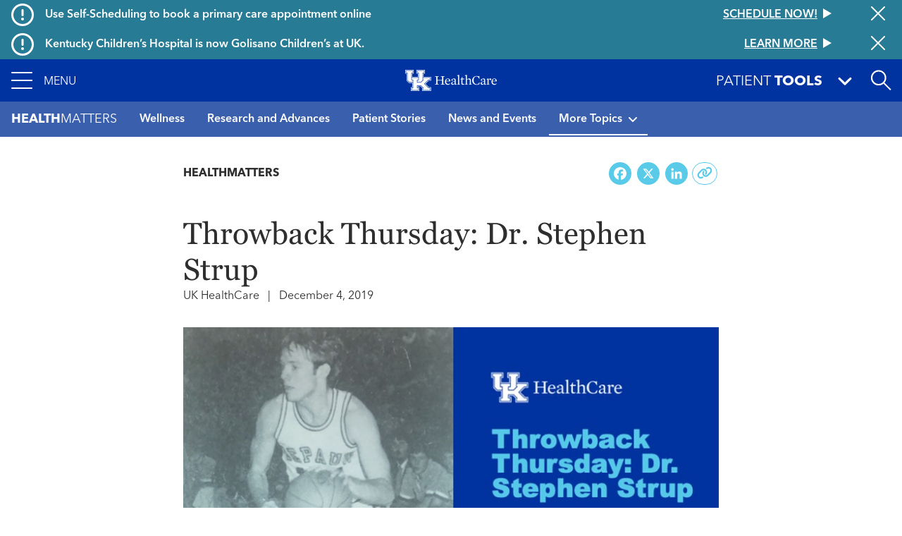

--- FILE ---
content_type: text/html; charset=UTF-8
request_url: https://ukhealthcare.uky.edu/wellness-community/blog/throwback-thursday-dr-stephen-strup-1
body_size: 17615
content:
<!DOCTYPE html>
<html  lang="en" dir="ltr" prefix="content: http://purl.org/rss/1.0/modules/content/  dc: http://purl.org/dc/terms/  foaf: http://xmlns.com/foaf/0.1/  og: http://ogp.me/ns#  rdfs: http://www.w3.org/2000/01/rdf-schema#  schema: http://schema.org/  sioc: http://rdfs.org/sioc/ns#  sioct: http://rdfs.org/sioc/types#  skos: http://www.w3.org/2004/02/skos/core#  xsd: http://www.w3.org/2001/XMLSchema# ">
  <head>
    <script>
      var redirectUrl = '/unsupported-browser';
      let checkIE = function () {
        var ua = window.navigator.userAgent;

        return ua.indexOf('MSIE ') >= 0 || ua.indexOf('Trident/') >= 0;
      }

      if (
        checkIE() &&
        redirectUrl &&
        window.location.pathname != redirectUrl
      ) {
        window.location.href = redirectUrl;
      }
    </script>
    <meta charset="utf-8" />
<script>var _paq = _paq || [];(function(){var u=(("https:" == document.location.protocol) ? "https://analytics.ukhc.org/" : "http://analytics.ukhc.org/");_paq.push(["setSiteId", "13"]);_paq.push(["setTrackerUrl", u+"matomo.php"]);if (!window.matomo_search_results_active) {_paq.push(["trackPageView"]);}_paq.push(["setIgnoreClasses", ["no-tracking","colorbox"]]);_paq.push(["enableLinkTracking"]);var d=document,g=d.createElement("script"),s=d.getElementsByTagName("script")[0];g.type="text/javascript";g.defer=true;g.async=true;g.src=u+"matomo.js";s.parentNode.insertBefore(g,s);})();</script>
<meta name="description" content="For this week’s Throwback Thursday, we caught up with Dr. Stephen Strup, chair of the department of Urology. Dr. Strup graduated Summa Cum Laude …" />
<meta name="geo.region" content="US-" />
<meta name="geo.placename" content="," />
<link rel="canonical" href="https://ukhealthcare.uky.edu/wellness-community/blog/throwback-thursday-dr-stephen-strup-1" />
<link rel="image_src" href="https://ukhealthcare.uky.edu/sites/default/files/styles/seo/public/stephen_strup_basketball.png?itok=8nInDSQh" />
<meta property="og:site_name" content="UK HealthCare" />
<meta property="og:url" content="https://ukhealthcare.uky.edu/wellness-community/blog/throwback-thursday-dr-stephen-strup-1" />
<meta property="og:title" content="Throwback Thursday: Dr. Stephen Strup" />
<meta property="og:description" content="For this week’s Throwback Thursday, we caught up with Dr. Stephen Strup, chair of the department of Urology. Dr. Strup graduated Summa Cum Laude …" />
<meta property="og:image" content="https://ukhealthcare.uky.edu/sites/default/files/styles/seo/public/stephen_strup_basketball.png?itok=8nInDSQh" />
<meta property="og:image:width" content="778" />
<meta property="og:image:height" content="295" />
<meta property="og:image:alt" content="Dr. Stephen Strup playing basketball." />
<meta property="og:country_name" content="United States" />
<meta name="twitter:card" content="summary_large_image" />
<meta name="twitter:description" content="For this week’s Throwback Thursday, we caught up with Dr. Stephen Strup, chair of the department of Urology. Dr. Strup graduated Summa Cum Laude …" />
<meta name="twitter:site" content="@uk_healthcare" />
<meta name="twitter:title" content="Throwback Thursday: Dr. Stephen Strup" />
<meta name="twitter:image" content="https://ukhealthcare.uky.edu/sites/default/files/styles/seo/public/stephen_strup_basketball.png?itok=8nInDSQh" />
<meta name="twitter:image:alt" content="Dr. Stephen Strup playing basketball." />
<meta name="Generator" content="Drupal 10 (https://www.drupal.org)" />
<meta name="MobileOptimized" content="width" />
<meta name="HandheldFriendly" content="true" />
<meta name="viewport" content="width=device-width, initial-scale=1, shrink-to-fit=no" />
<script type="application/ld+json">{
    "@context": "https://schema.org",
    "@graph": [
        {
            "@type": "NewsArticle",
            "@id": "https://ukhealthcare.uky.edu/wellness-community/blog/throwback-thursday-dr-stephen-strup-1",
            "headline": "TBT: Dr. Stephen Strup",
            "name": "Throwback Thursday: Dr. Stephen Strup",
            "description": "For this week’s Throwback Thursday, we caught up with Dr. Stephen Strup, chair of the department of Urology. Dr. Strup graduated Summa Cum Laude …",
            "keywords": [
                "https://ukhealthcare.uky.edu/blog/Our%20people"
            ],
            "image": {
                "@type": "ImageObject",
                "representativeOfPage": "True",
                "url": "https://ukhealthcare.uky.edu/sites/default/files/styles/seo/public/stephen_strup_basketball.png?itok=8nInDSQh",
                "width": "778",
                "height": "295"
            },
            "datePublished": "2019-12-04T15:45:34-0500",
            "dateModified": "2023-01-24T20:55:42-0500",
            "author": {
                "@type": "Organization",
                "name": "UK HealthCare"
            },
            "publisher": {
                "@type": "MedicalOrganization",
                "@id": "https://ukhealthcare.uky.edu/",
                "name": "UK HealthCare",
                "url": "https://ukhealthcare.uky.edu/",
                "logo": {
                    "@type": "ImageObject",
                    "representativeOfPage": "True",
                    "url": "https://ukhealthcare.uky.edu/themes/custom/ukhc/logo.svg"
                }
            },
            "mainEntityOfPage": "https://ukhealthcare.uky.edu/wellness-community/blog/throwback-thursday-dr-stephen-strup-1"
        }
    ]
}</script>
<meta http-equiv="x-ua-compatible" content="ie=edge" />
<link rel="icon" href="/themes/custom/ukhc/favicon.ico" type="image/vnd.microsoft.icon" />
<script>window.a2a_config=window.a2a_config||{};a2a_config.callbacks=[];a2a_config.overlays=[];a2a_config.templates={};</script>

    <title>Throwback Thursday: Dr. Stephen Strup | UK Healthcare</title>
    <link rel="stylesheet" media="all" href="/sites/default/files/css/css__6AFT25AYrsmN3zVEg8QUDk4o0NCxHbnzVcXPNgiwO4.css?delta=0&amp;language=en&amp;theme=ukhc&amp;include=[base64]" />
<link rel="stylesheet" media="all" href="/sites/default/files/css/css_O69wYFaotwJcJVKY1kmIr_zPnBCZki-PyfO6qXWoBAA.css?delta=1&amp;language=en&amp;theme=ukhc&amp;include=[base64]" />
<link rel="stylesheet" media="print" href="/sites/default/files/css/css_-_Xfe_4iMvLynKWOuhJB0At29QNDt27BnkQnUoqiiEg.css?delta=2&amp;language=en&amp;theme=ukhc&amp;include=[base64]" />
<link rel="stylesheet" media="all" href="/sites/default/files/css/css_ro6SxdbkaiuKJ9QAtr-i44Kac409CJ5Y5ag_qsb11sA.css?delta=3&amp;language=en&amp;theme=ukhc&amp;include=[base64]" />

        
  </head>
  <body class="layout-no-sidebars page-node-3913 path-node page-node-type-news">
    <a href="#main-content" class="visually-hidden focusable skip-link">
      Skip to main content
    </a>
    
      <div class="dialog-off-canvas-main-canvas" data-off-canvas-main-canvas>
    <div class="page-container notransition">
  <div class="top-nav">
              <div class="ukhc-alerts">
          <section class="region region-alerts">
    <div class="views-element-container block block-views block-views-blockalert-banner-block-alert-banner-global" id="block-views-block-alert-banner-block-alert-banner-global">
  
    
      <div class="content">
      <div><div class="view view-alert-banner view-id-alert_banner view-display-id-block_alert_banner_global js-view-dom-id-4019aaa4ceebc838c67192c42cf66aef8cf728efc76d5493b370cc7fab3b6e0b">
  
    
      
  
      <div class="views-row">
    
<div  class="ukhc-alert ukhc-alert--level-1" alert-id="37186">
      <i class="far fa-exclamation-circle fa-2x"></i>
    <h6 class="ukhc-alert--headline pl-3">
    Use Self-Scheduling to book a primary care appointment online
  </h6>
  <h6 class="ukhc-alert--link">
    <a
  href="/scheduling?source=ribbon"
  class="btn btn-link"
  >
  <div class="btn-link__text">
    Schedule now!
  </div>
  <svg class="triangle-svg" fill="currentColor" xmlns="http://www.w3.org/2000/svg" width="12" height="14" viewBox="0 0 12 14">
    <path id="Triangle" d="M7,0l7,12H0Z" transform="translate(12) rotate(90)" />
  </svg>
</a>

  </h6>
  <button class="ukhc-alert--close" aria-label="Close alert">
    <i class="fal fa-times fa-2x"></i>
  </button>
</div>

  </div>
    <div class="views-row">
    
<div  class="ukhc-alert ukhc-alert--level-1" alert-id="40991">
      <i class="far fa-exclamation-circle fa-2x"></i>
    <h6 class="ukhc-alert--headline pl-3">
    Kentucky Children’s Hospital is now Golisano Children’s at UK.
  </h6>
  <h6 class="ukhc-alert--link">
    <a
  href="/introducing-golisano-childrens-uk"
  class="btn btn-link"
  >
  <div class="btn-link__text">
    Learn More
  </div>
  <svg class="triangle-svg" fill="currentColor" xmlns="http://www.w3.org/2000/svg" width="12" height="14" viewBox="0 0 12 14">
    <path id="Triangle" d="M7,0l7,12H0Z" transform="translate(12) rotate(90)" />
  </svg>
</a>

  </h6>
  <button class="ukhc-alert--close" aria-label="Close alert">
    <i class="fal fa-times fa-2x"></i>
  </button>
</div>

  </div>


  
          </div>
</div>

    </div>
  </div>

  </section>

      </div>
    
                      <div
  role="banner"
  aria-label="Site header"
   class="header"
>
  <nav
    class="navbar-menu"
    role="button"
    tabindex="0"
    aria-label="Expand navigation menu"
  >
    <div class="navbar-menu__icon">
      <span></span>
      <span></span>
      <span></span>
      <span></span>
    </div>
    <span class="navbar-menu__label">Menu</span>
  </nav>
  <a
    href="/"
    class="header__logo-link"
  >
    <img
      class="header__logo"
      src="https://ukhealthcare.uky.edu/themes/custom/ukhc/images/ukhc-logo-small.png"
      alt="UK HealthCare Logo"
    />
  </a>
  <div class="flex-grow-1"></div>
  <div
    class="patient-tools-toggle notransition-onresize"
    role="button"
    tabindex="0"
  >
    <div class="pt-1">
      <span>Patient</span>
      <b>Tools</b>
    </div>
    <i class="fas fa-lg fa-angle-down"></i>
  </div>
  <div id="search-drawer">
    <div
      id="search-toggle"
      class="header-search-toggle"
      role="button"
      aria-expanded="false"
      aria-label="Open site search"
      tabindex="0"
    ></div>
  </div>
    <section class="region region-navigation">
    <div  id="block-ukhc-main-menu">
  
<div
  class="side-menu"
  data-level="0"
>
    <ul class="side-menu__items">
    <li class="side-menu__item"></li>
  </ul>
</div>
<div
  class="side-menu"
  data-level="1"
>
  <div class="side-menu__header">
    <span class="side-menu__logo-link">
      <img
        class="side-menu__logo"
        src="https://ukhealthcare.uky.edu/themes/custom/ukhc/images/ukhc-logo-small.png"
        alt="UK HealthCare Logo"
      />
    </span>
  </div>
    <div
    class="side-menu__sub"
    tabindex="-1"
  >
                    <ul id="block-ukhc-main-menu" block="block-ukhc-main-menu" class="clearfix side-menu__items">
            <li
        class="side-menu__item"
      >
                  <a href="/">
                <span class="side-menu__link-title">Home</span>
                          </a>
              </li>
            <li
        class="side-menu__item has-children"
      >
                  <div role="button" tabindex="0">
                <span class="side-menu__link-title">Find Care</span>
                  <i class="fas fa-angle-right"></i>
                                    <ul id="block-ukhc-main-menu" block="block-ukhc-main-menu" class="clearfix side-menu__items d-none">
            <li
        class="side-menu__item has-children"
      >
                  <div role="button" tabindex="0">
                <span class="side-menu__link-title">Services</span>
                  <i class="fas fa-angle-right"></i>
                                    <ul id="block-ukhc-main-menu" block="block-ukhc-main-menu" class="clearfix side-menu__items d-none">
            <li
        class="side-menu__item"
      >
                  <a href="/services">
                <span class="side-menu__link-title">All Services A-Z</span>
                          </a>
              </li>
            <li
        class="side-menu__item"
      >
                  <a href="/markey-cancer-center">
                <span class="side-menu__link-title">Markey Cancer Center</span>
                          </a>
              </li>
            <li
        class="side-menu__item"
      >
                  <a href="/gill-heart-vascular-institute">
                <span class="side-menu__link-title">Gill Heart &amp; Vascular Institute</span>
                          </a>
              </li>
            <li
        class="side-menu__item"
      >
                  <a href="/barnstable-brown-diabetes-center">
                <span class="side-menu__link-title">Barnstable Brown Diabetes Center</span>
                          </a>
              </li>
            <li
        class="side-menu__item"
      >
                  <a href="/golisano-childrens-uk">
                <span class="side-menu__link-title">Golisano Children&#039;s at UK</span>
                          </a>
              </li>
            <li
        class="side-menu__item"
      >
                  <a href="/kentucky-neuroscience-institute">
                <span class="side-menu__link-title">Kentucky Neuroscience Institute</span>
                          </a>
              </li>
            <li
        class="side-menu__item"
      >
                  <a href="/orthopaedic-surgery-sports-medicine">
                <span class="side-menu__link-title">Orthopaedic Surgery &amp; Sports Medicine</span>
                          </a>
              </li>
            <li
        class="side-menu__item"
      >
                  <a href="/digestive-health-program">
                <span class="side-menu__link-title">Digestive Health</span>
                          </a>
              </li>
            <li
        class="side-menu__item"
      >
                  <a href="/transplant-center">
                <span class="side-menu__link-title">Transplant</span>
                          </a>
              </li>
            <li
        class="side-menu__item"
      >
                  <a href="/primary-care">
                <span class="side-menu__link-title">Primary Care</span>
                          </a>
              </li>
            <li
        class="side-menu__item"
      >
                  <a href="/services/acute-urgent-care">
                <span class="side-menu__link-title">Emergency Department</span>
                          </a>
              </li>
            <li
        class="side-menu__item"
      >
                  <a href="/appointment">
                <span class="side-menu__link-title">Appointments</span>
                          </a>
              </li>
          </ul>
  
                          </div>
              </li>
            <li
        class="side-menu__item"
      >
                  <a href="/search#conditions-and-treatments/test">
                <span class="side-menu__link-title">Tests &amp; Exams</span>
                          </a>
              </li>
            <li
        class="side-menu__item"
      >
                  <a href="/search#locations">
                <span class="side-menu__link-title">Locations</span>
                          </a>
              </li>
            <li
        class="side-menu__item"
      >
                  <a href="/search#doctors">
                <span class="side-menu__link-title">Find a Doctor</span>
                          </a>
              </li>
            <li
        class="side-menu__item"
      >
                  <a href="/scheduling?source=mainmenu">
                <span class="side-menu__link-title">Schedule an Appointment</span>
                          </a>
              </li>
            <li
        class="side-menu__item"
      >
                  <a href="/mychart">
                <span class="side-menu__link-title">MyChart</span>
                          </a>
              </li>
          </ul>
  
                          </div>
              </li>
            <li
        class="side-menu__item has-children"
      >
                  <div role="button" tabindex="0">
                <span class="side-menu__link-title">Patient Resources</span>
                  <i class="fas fa-angle-right"></i>
                                    <ul id="block-ukhc-main-menu" block="block-ukhc-main-menu" class="clearfix side-menu__items d-none">
            <li
        class="side-menu__item"
      >
                  <a href="/patients-visitors/patients">
                <span class="side-menu__link-title">For Patients</span>
                          </a>
              </li>
            <li
        class="side-menu__item"
      >
                  <a href="/patients-visitors/amenities-resources">
                <span class="side-menu__link-title">Amenities &amp; Resources A-Z</span>
                          </a>
              </li>
            <li
        class="side-menu__item has-children"
      >
                  <div role="button" tabindex="0">
                <span class="side-menu__link-title">Appointment Request</span>
                  <i class="fas fa-angle-right"></i>
                                    <ul id="block-ukhc-main-menu" block="block-ukhc-main-menu" class="clearfix side-menu__items d-none">
            <li
        class="side-menu__item"
      >
                  <a href="/scheduling?source=mainmenu">
                <span class="side-menu__link-title">Schedule an appointment</span>
                          </a>
              </li>
            <li
        class="side-menu__item"
      >
                  <a href="/wellness-community/blog/appointment-reminders-now-available-text-message">
                <span class="side-menu__link-title">Appointment reminders</span>
                          </a>
              </li>
            <li
        class="side-menu__item"
      >
                  <a href="/mychart">
                <span class="side-menu__link-title">MyChart</span>
                          </a>
              </li>
            <li
        class="side-menu__item"
      >
                  <a href="/patients-visitors/patients/policies/privacy-policy">
                <span class="side-menu__link-title">Patient Notice of Privacy Practices</span>
                          </a>
              </li>
          </ul>
  
                          </div>
              </li>
            <li
        class="side-menu__item"
      >
                  <a href="/patients-visitors/patients/become-patient">
                <span class="side-menu__link-title">Become a Patient</span>
                          </a>
              </li>
            <li
        class="side-menu__item"
      >
                  <a href="/patients-visitors/patients/clinical-trials">
                <span class="side-menu__link-title">Clinical Trials</span>
                          </a>
              </li>
            <li
        class="side-menu__item"
      >
                  <a href="/patients-visitors/patients/jacobs-health-education-center">
                <span class="side-menu__link-title">Don and Cathy Jacobs Health Education Center</span>
                          </a>
              </li>
            <li
        class="side-menu__item"
      >
                  <a href="/patients-visitors/patients/interpreter-services">
                <span class="side-menu__link-title">Interpreter Services</span>
                          </a>
              </li>
            <li
        class="side-menu__item has-children"
      >
                  <div role="button" tabindex="0">
                <span class="side-menu__link-title">Insurance &amp; Billing</span>
                  <i class="fas fa-angle-right"></i>
                                    <ul id="block-ukhc-main-menu" block="block-ukhc-main-menu" class="clearfix side-menu__items d-none">
            <li
        class="side-menu__item"
      >
                  <a href="/patients-visitors/patients/payment-insurance/in-network-insurance-plans">
                <span class="side-menu__link-title">In-Network Insurance Plans</span>
                          </a>
              </li>
            <li
        class="side-menu__item"
      >
                  <a href="/patients-visitors/patients/payment-insurance/refunds">
                <span class="side-menu__link-title">Refunds</span>
                          </a>
              </li>
            <li
        class="side-menu__item"
      >
                  <a href="/mychart">
                <span class="side-menu__link-title">Visit MyChart</span>
                          </a>
              </li>
          </ul>
  
                          </div>
              </li>
            <li
        class="side-menu__item"
      >
                  <a href="/hospitals-clinics">
                <span class="side-menu__link-title">Maps &amp; Directions</span>
                          </a>
              </li>
            <li
        class="side-menu__item has-children"
      >
                  <div data-url="/patients-visitors/patients/medical-records" role="button" tabindex="0">
                <span class="side-menu__link-title">Medical Records</span>
                  <i class="fas fa-angle-right"></i>
                                    <ul id="block-ukhc-main-menu" block="block-ukhc-main-menu" class="clearfix side-menu__items d-none">
            <li
        class="side-menu__item"
      >
                  <a href="/mychart">
                <span class="side-menu__link-title">MyChart</span>
                          </a>
              </li>
          </ul>
  
                          </a>
              </li>
            <li
        class="side-menu__item"
      >
                  <a href="/patients-visitors/patients/pastoral-care">
                <span class="side-menu__link-title">Pastoral Care</span>
                          </a>
              </li>
            <li
        class="side-menu__item"
      >
                  <a href="/mychart">
                <span class="side-menu__link-title">MyChart</span>
                          </a>
              </li>
            <li
        class="side-menu__item"
      >
                  <a href="/patients-visitors/patients/office-patient-experience">
                <span class="side-menu__link-title">Office of Patient Experience</span>
                          </a>
              </li>
            <li
        class="side-menu__item"
      >
                  <a href="/search#locations?s=eJyrViosTS2qVLJSKshILMpNTK5UqgUAS8oHRg%3D%3D">
                <span class="side-menu__link-title">Pharmacy Locations</span>
                          </a>
              </li>
            <li
        class="side-menu__item has-children"
      >
                  <div data-url="/patients-visitors/patients/policies" role="button" tabindex="0">
                <span class="side-menu__link-title">Policy</span>
                  <i class="fas fa-angle-right"></i>
                                    <ul id="block-ukhc-main-menu" block="block-ukhc-main-menu" class="clearfix side-menu__items d-none">
            <li
        class="side-menu__item"
      >
                  <a href="/pharmacy-services/patients/advance-directives">
                <span class="side-menu__link-title">About Advance Directives</span>
                          </a>
              </li>
            <li
        class="side-menu__item"
      >
                  <a href="/patients-visitors/patients/policies/privacy-policy">
                <span class="side-menu__link-title">Privacy Policy</span>
                          </a>
              </li>
            <li
        class="side-menu__item"
      >
                  <a href="/patients-visitors/patients/notice-nondiscrimination">
                <span class="side-menu__link-title">Notice of Nondiscrimination for UK Health Programs &amp; Activities</span>
                          </a>
              </li>
          </ul>
  
                          </a>
              </li>
            <li
        class="side-menu__item has-children"
      >
                  <div data-url="/blog" role="button" tabindex="0">
                <span class="side-menu__link-title">HealthMatters Blog</span>
                  <i class="fas fa-angle-right"></i>
                                    <ul id="block-ukhc-main-menu" block="block-ukhc-main-menu" class="clearfix side-menu__items d-none">
            <li
        class="side-menu__item"
      >
                  <a href="/email">
                <span class="side-menu__link-title">Subscribe to HealthMatters</span>
                          </a>
              </li>
          </ul>
  
                          </a>
              </li>
            <li
        class="side-menu__item"
      >
                  <a href="/wellness-community">
                <span class="side-menu__link-title">Wellness &amp; Community</span>
                          </a>
              </li>
            <li
        class="side-menu__item"
      >
                  <a href="/food-health-alliance">
                <span class="side-menu__link-title">Food as Health Alliance</span>
                          </a>
              </li>
          </ul>
  
                          </div>
              </li>
            <li
        class="side-menu__item has-children"
      >
                  <div role="button" tabindex="0">
                <span class="side-menu__link-title">Visitor Resources</span>
                  <i class="fas fa-angle-right"></i>
                                    <ul id="block-ukhc-main-menu" block="block-ukhc-main-menu" class="clearfix side-menu__items d-none">
            <li
        class="side-menu__item"
      >
                  <a href="/patients-visitors/visitors">
                <span class="side-menu__link-title">For Visitors</span>
                          </a>
              </li>
            <li
        class="side-menu__item"
      >
                  <a href="/patients-visitors/amenities-resources">
                <span class="side-menu__link-title">Amenities &amp; Resources A-Z</span>
                          </a>
              </li>
            <li
        class="side-menu__item"
      >
                  <a href="/patients-visitors/visitors/food-lodging">
                <span class="side-menu__link-title">Food &amp; Lodging</span>
                          </a>
              </li>
            <li
        class="side-menu__item has-children"
      >
                  <div data-url="/patients-visitors/patients/payment-insurance/in-network-insurance-plans" role="button" tabindex="0">
                <span class="side-menu__link-title">Insurance &amp; Billing</span>
                  <i class="fas fa-angle-right"></i>
                                    <ul id="block-ukhc-main-menu" block="block-ukhc-main-menu" class="clearfix side-menu__items d-none">
            <li
        class="side-menu__item"
      >
                  <a href="/patients-visitors/patients/payment-insurance">
                <span class="side-menu__link-title">Pay your bill</span>
                          </a>
              </li>
          </ul>
  
                          </a>
              </li>
            <li
        class="side-menu__item"
      >
                  <a href="/hospitals-clinics">
                <span class="side-menu__link-title">Maps &amp; Directions</span>
                          </a>
              </li>
            <li
        class="side-menu__item"
      >
                  <a href="/patients-visitors/visitors#section-45181">
                <span class="side-menu__link-title">Patient&#039;s Condition &amp; Phone Number</span>
                          </a>
              </li>
            <li
        class="side-menu__item"
      >
                  <a href="/search#locations?s=eJyrViosTS2qVLJSKshILMpNTK5UqgUAS8oHRg%3D%3D">
                <span class="side-menu__link-title">Pharmacy Locations</span>
                          </a>
              </li>
            <li
        class="side-menu__item has-children"
      >
                  <div role="button" tabindex="0">
                <span class="side-menu__link-title">Policy</span>
                  <i class="fas fa-angle-right"></i>
                                    <ul id="block-ukhc-main-menu" block="block-ukhc-main-menu" class="clearfix side-menu__items d-none">
            <li
        class="side-menu__item"
      >
                  <a href="/pharmacy-services/patients/advance-directives">
                <span class="side-menu__link-title">About Advance Directives</span>
                          </a>
              </li>
            <li
        class="side-menu__item"
      >
                  <a href="/patients-visitors/patients/policies#section-43471">
                <span class="side-menu__link-title">About AIDS</span>
                          </a>
              </li>
            <li
        class="side-menu__item"
      >
                  <a href="/patients-visitors/patients/policies/privacy-policy">
                <span class="side-menu__link-title">Privacy Policy</span>
                          </a>
              </li>
            <li
        class="side-menu__item"
      >
                  <a href="/patients-visitors/patients/policies#section-43501">
                <span class="side-menu__link-title">Tobacco Free Policy</span>
                          </a>
              </li>
            <li
        class="side-menu__item"
      >
                  <a href="/sites/default/files/authorizations-and-agreements-050619.pdf">
                <span class="side-menu__link-title">Authorizations &amp; agreements</span>
                          </a>
              </li>
            <li
        class="side-menu__item"
      >
                  <a href="/sites/default/files/authorizations-and-agreements-spanish_1.pdf">
                <span class="side-menu__link-title">Autorizaciones y Convenios</span>
                          </a>
              </li>
            <li
        class="side-menu__item"
      >
                  <a href="/patients-visitors/patients/notice-nondiscrimination">
                <span class="side-menu__link-title">Notice of Nondiscrimination for UK Health Programs &amp; Activities</span>
                          </a>
              </li>
          </ul>
  
                          </div>
              </li>
            <li
        class="side-menu__item has-children"
      >
                  <div data-url="/patients-visitors/visitors/patient-mail-flowers-gifts" role="button" tabindex="0">
                <span class="side-menu__link-title">Sending Gifts &amp; Flowers</span>
                  <i class="fas fa-angle-right"></i>
                                    <ul id="block-ukhc-main-menu" block="block-ukhc-main-menu" class="clearfix side-menu__items d-none">
            <li
        class="side-menu__item"
      >
                  <a href="/markey-cancer-center/cancer-support-services/e-greeting">
                <span class="side-menu__link-title">Mail &amp; eGreetings</span>
                          </a>
              </li>
          </ul>
  
                          </a>
              </li>
            <li
        class="side-menu__item"
      >
                  <a href="/philanthropy/expressions-of-gratitude">
                <span class="side-menu__link-title">Thank a Great Provider</span>
                          </a>
              </li>
          </ul>
  
                          </div>
              </li>
            <li
        class="side-menu__item has-children"
      >
                  <div role="button" tabindex="0">
                <span class="side-menu__link-title">Provider Resources</span>
                  <i class="fas fa-angle-right"></i>
                                    <ul id="block-ukhc-main-menu" block="block-ukhc-main-menu" class="clearfix side-menu__items d-none">
            <li
        class="side-menu__item"
      >
                  <a href="/referral">
                <span class="side-menu__link-title">Refer a Patient</span>
                          </a>
              </li>
            <li
        class="side-menu__item"
      >
                  <a href="/search#doctors">
                <span class="side-menu__link-title">Find a Doctor</span>
                          </a>
              </li>
            <li
        class="side-menu__item has-children"
      >
                  <div role="button" tabindex="0">
                <span class="side-menu__link-title">Provider Portal</span>
                  <i class="fas fa-angle-right"></i>
                                    <ul id="block-ukhc-main-menu" block="block-ukhc-main-menu" class="clearfix side-menu__items d-none">
            <li
        class="side-menu__item"
      >
                  <a href="/medical-professionals/physician-portal">
                <span class="side-menu__link-title">Learn More</span>
                          </a>
              </li>
            <li
        class="side-menu__item"
      >
                  <a href="https://link.uky.edu/EpicCareLink/common/account_request_main.asp">
                <span class="side-menu__link-title">Request a Login</span>
                          </a>
              </li>
          </ul>
  
                          </div>
              </li>
            <li
        class="side-menu__item has-children"
      >
                  <div role="button" tabindex="0">
                <span class="side-menu__link-title">Employee Resources</span>
                  <i class="fas fa-angle-right"></i>
                                    <ul id="block-ukhc-main-menu" block="block-ukhc-main-menu" class="clearfix side-menu__items d-none">
            <li
        class="side-menu__item"
      >
                  <a href="https://theloop.ukhc.org/login?returnUrl=/Interact/Pages/Content/Document.aspx%3Fid%3D3254">
                <span class="side-menu__link-title">CareWeb</span>
                          </a>
              </li>
            <li
        class="side-menu__item"
      >
                  <a href="/staff/corporate-compliance">
                <span class="side-menu__link-title">Corporate Compliance</span>
                          </a>
              </li>
            <li
        class="side-menu__item"
      >
                  <a href="mailto:itshelpdesk@uky.edu">
                <span class="side-menu__link-title">Information Technology</span>
                          </a>
              </li>
            <li
        class="side-menu__item"
      >
                  <a href="/doctors-providers/manage-your-profile-photo">
                <span class="side-menu__link-title">Manage Your Profile</span>
                          </a>
              </li>
            <li
        class="side-menu__item"
      >
                  <a href="/staff/brand-strategy">
                <span class="side-menu__link-title">Brand Strategy</span>
                          </a>
              </li>
            <li
        class="side-menu__item"
      >
                  <a href="/university-health-service/employee-health">
                <span class="side-menu__link-title">Employee Health</span>
                          </a>
              </li>
            <li
        class="side-menu__item"
      >
                  <a href="/EnterpriseLearning">
                <span class="side-menu__link-title">Enterprise Learning</span>
                          </a>
              </li>
            <li
        class="side-menu__item"
      >
                  <a href="https://www.uky.edu/hr/home">
                <span class="side-menu__link-title">UK Human Resources</span>
                          </a>
              </li>
            <li
        class="side-menu__item"
      >
                  <a href="https://www.uky.edu/linkblue/">
                <span class="side-menu__link-title">Link Blue</span>
                          </a>
              </li>
            <li
        class="side-menu__item"
      >
                  <a href="/directory">
                <span class="side-menu__link-title">Department Phone Directory</span>
                          </a>
              </li>
            <li
        class="side-menu__item"
      >
                  <a href="/quality-safety">
                <span class="side-menu__link-title">Quality &amp; Safety</span>
                          </a>
              </li>
          </ul>
  
                          </div>
              </li>
            <li
        class="side-menu__item has-children"
      >
                  <div data-url="/research" role="button" tabindex="0">
                <span class="side-menu__link-title">Research</span>
                  <i class="fas fa-angle-right"></i>
                                    <ul id="block-ukhc-main-menu" block="block-ukhc-main-menu" class="clearfix side-menu__items d-none">
            <li
        class="side-menu__item"
      >
                  <a href="/markey-cancer-center/clinical-trials">
                <span class="side-menu__link-title">Cancer Clinical Trials</span>
                          </a>
              </li>
          </ul>
  
                          </a>
              </li>
            <li
        class="side-menu__item has-children"
      >
                  <div data-url="/doctors-providers/advanced-practice-providers" role="button" tabindex="0">
                <span class="side-menu__link-title">Advanced Practice Providers</span>
                  <i class="fas fa-angle-right"></i>
                                    <ul id="block-ukhc-main-menu" block="block-ukhc-main-menu" class="clearfix side-menu__items d-none">
            <li
        class="side-menu__item"
      >
                  <a href="/doctors-providers/advanced-practice-providers/directory">
                <span class="side-menu__link-title">Directory</span>
                          </a>
              </li>
            <li
        class="side-menu__item"
      >
                  <a href="/doctors-providers/advanced-practice-providers/resources">
                <span class="side-menu__link-title">Resources</span>
                          </a>
              </li>
          </ul>
  
                          </a>
              </li>
            <li
        class="side-menu__item"
      >
                  <a href="/bioethics-program">
                <span class="side-menu__link-title">Bioethics</span>
                          </a>
              </li>
            <li
        class="side-menu__item"
      >
                  <a href="/golisano-childrens-uk/services/emergency-urgent-care/emergency-transport">
                <span class="side-menu__link-title">Emergency Transport</span>
                          </a>
              </li>
            <li
        class="side-menu__item"
      >
                  <a href="/doctors-providers/physician-liaison-program">
                <span class="side-menu__link-title">Physician Liaison Program</span>
                          </a>
              </li>
            <li
        class="side-menu__item"
      >
                  <a href="/doctors-providers/provider-resources/ukmds">
                <span class="side-menu__link-title">UK•MDs Medical Contact Center</span>
                          </a>
              </li>
            <li
        class="side-menu__item"
      >
                  <a href="/employment-uk-healthcare">
                <span class="side-menu__link-title">Employment</span>
                          </a>
              </li>
          </ul>
  
                          </div>
              </li>
            <li
        class="side-menu__item has-children"
      >
                  <div data-url="/doctors-providers/nursing" role="button" tabindex="0">
                <span class="side-menu__link-title">Nursing</span>
                  <i class="fas fa-angle-right"></i>
                                    <ul id="block-ukhc-main-menu" block="block-ukhc-main-menu" class="clearfix side-menu__items d-none">
            <li
        class="side-menu__item"
      >
                  <a href="/doctors-providers/nursing/strategic-plan/mission-vision-values-philosophy">
                <span class="side-menu__link-title">Mission/Vision</span>
                          </a>
              </li>
            <li
        class="side-menu__item"
      >
                  <a href="/doctors-providers/nursing/leadership">
                <span class="side-menu__link-title">Leadership</span>
                          </a>
              </li>
            <li
        class="side-menu__item has-children"
      >
                  <div data-url="/doctors-providers/nursing/positions" role="button" tabindex="0">
                <span class="side-menu__link-title">Employment</span>
                  <i class="fas fa-angle-right"></i>
                                    <ul id="block-ukhc-main-menu" block="block-ukhc-main-menu" class="clearfix side-menu__items d-none">
            <li
        class="side-menu__item"
      >
                  <a href="/eastern-state-hospital/careers-volunteer">
                <span class="side-menu__link-title">Employment at Eastern State Hospital</span>
                          </a>
              </li>
          </ul>
  
                          </a>
              </li>
            <li
        class="side-menu__item has-children"
      >
                  <div data-url="/doctors-providers/nursing/nursing-education" role="button" tabindex="0">
                <span class="side-menu__link-title">Education</span>
                  <i class="fas fa-angle-right"></i>
                                    <ul id="block-ukhc-main-menu" block="block-ukhc-main-menu" class="clearfix side-menu__items d-none">
            <li
        class="side-menu__item"
      >
                  <a href="/doctors-providers/nursing/nursing-education/residency-program">
                <span class="side-menu__link-title">Nurse Residency Program</span>
                          </a>
              </li>
            <li
        class="side-menu__item"
      >
                  <a href="/doctors-providers/nursing/nursing-education/continuing-education">
                <span class="side-menu__link-title">Continuing Nursing Education</span>
                          </a>
              </li>
            <li
        class="side-menu__item"
      >
                  <a href="/doctors-providers/nursing/nursing-education/staff-development">
                <span class="side-menu__link-title">Nursing Staff Development</span>
                          </a>
              </li>
            <li
        class="side-menu__item"
      >
                  <a href="/doctors-providers/nursing/nursing-education/registered-nurse-internships">
                <span class="side-menu__link-title">Registered Nurse (RN) Internships</span>
                          </a>
              </li>
            <li
        class="side-menu__item"
      >
                  <a href="/doctors-providers/nursing/nursing-education/snap">
                <span class="side-menu__link-title">Student Nurse Academic Practicum (SNAP)</span>
                          </a>
              </li>
            <li
        class="side-menu__item"
      >
                  <a href="/doctors-providers/nursing/nursing-education/tuition-assistance">
                <span class="side-menu__link-title">Tuition Reimbursement</span>
                          </a>
              </li>
          </ul>
  
                          </a>
              </li>
            <li
        class="side-menu__item has-children"
      >
                  <div role="button" tabindex="0">
                <span class="side-menu__link-title">Patient Care Areas</span>
                  <i class="fas fa-angle-right"></i>
                                    <ul id="block-ukhc-main-menu" block="block-ukhc-main-menu" class="clearfix side-menu__items d-none">
            <li
        class="side-menu__item"
      >
                  <a href="/doctors-providers/nursing/nursing-patient-care-areas/acute-care">
                <span class="side-menu__link-title">Acute Care Nursing</span>
                          </a>
              </li>
            <li
        class="side-menu__item"
      >
                  <a href="/doctors-providers/nursing/nursing-patient-care-areas/behavioral-health">
                <span class="side-menu__link-title">Behavioral Health Nurse Services</span>
                          </a>
              </li>
            <li
        class="side-menu__item"
      >
                  <a href="/doctors-providers/nursing/nursing-patient-care-areas/central-monitoring-system">
                <span class="side-menu__link-title">Central Monitoring System</span>
                          </a>
              </li>
            <li
        class="side-menu__item"
      >
                  <a href="/doctors-providers/nursing/nursing-patient-care-areas/critical-care">
                <span class="side-menu__link-title">Critical Care Nursing</span>
                          </a>
              </li>
            <li
        class="side-menu__item"
      >
                  <a href="/doctors-providers/nursing/nursing-patient-care-areas/emergency-services">
                <span class="side-menu__link-title">Emergency Services</span>
                          </a>
              </li>
            <li
        class="side-menu__item"
      >
                  <a href="/doctors-providers/nursing/nursing-patient-care-areas/maternal-care">
                <span class="side-menu__link-title">Maternal Care Area Nursing</span>
                          </a>
              </li>
            <li
        class="side-menu__item"
      >
                  <a href="/medical-professionals/nursing/nursing-patient-care-areas/cancer">
                <span class="side-menu__link-title">Markey Cancer Center Nursing</span>
                          </a>
              </li>
            <li
        class="side-menu__item"
      >
                  <a href="/doctors-providers/nursing/nursing-patient-care-areas/golisano-childrens-uk">
                <span class="side-menu__link-title">Nursing at Golisano Children&#039;s at UK</span>
                          </a>
              </li>
            <li
        class="side-menu__item"
      >
                  <a href="/doctors-providers/nursing/nursing-patient-care-areas/per-diem">
                <span class="side-menu__link-title">Per Diem Nursing Pool</span>
                          </a>
              </li>
            <li
        class="side-menu__item"
      >
                  <a href="/doctors-providers/nursing/nursing-patient-care-areas/perioperative">
                <span class="side-menu__link-title">Perioperative Nursing Services</span>
                          </a>
              </li>
            <li
        class="side-menu__item"
      >
                  <a href="/doctors-providers/nursing/nursing-patient-care-areas/rapid-response">
                <span class="side-menu__link-title">Rapid Response Nursing Teams</span>
                          </a>
              </li>
            <li
        class="side-menu__item"
      >
                  <a href="/doctors-providers/nursing/nursing-patient-care-areas/special-services">
                <span class="side-menu__link-title">Nursing Special Services</span>
                          </a>
              </li>
            <li
        class="side-menu__item"
      >
                  <a href="/doctors-providers/nursing/nursing-patient-care-areas/transplant">
                <span class="side-menu__link-title">Ambulatory Care Nursing Services</span>
                          </a>
              </li>
          </ul>
  
                          </div>
              </li>
            <li
        class="side-menu__item has-children"
      >
                  <div data-url="https://ukhealthcare.uky.edu/doctors-providers/nursing/nursing-professional-practice" role="button" tabindex="0">
                <span class="side-menu__link-title">Professional Practice</span>
                  <i class="fas fa-angle-right"></i>
                                    <ul id="block-ukhc-main-menu" block="block-ukhc-main-menu" class="clearfix side-menu__items d-none">
            <li
        class="side-menu__item"
      >
                  <a href="/doctors-providers/nursing/nursing-patient-care-areas/advanced-practice">
                <span class="side-menu__link-title">Advanced Practice</span>
                          </a>
              </li>
            <li
        class="side-menu__item"
      >
                  <a href="/medical-professionals/nursing/nursing-professional-practice/care-delivery-model">
                <span class="side-menu__link-title">Care Delivery Model</span>
                          </a>
              </li>
            <li
        class="side-menu__item"
      >
                  <a href="/doctors-providers/nursing/nursing-professional-practice/certifications">
                <span class="side-menu__link-title">Certifications</span>
                          </a>
              </li>
            <li
        class="side-menu__item"
      >
                  <a href="/doctors-providers/nursing/career-center">
                <span class="side-menu__link-title">Career Center</span>
                          </a>
              </li>
            <li
        class="side-menu__item"
      >
                  <a href="/doctors-providers/nursing/nursing-professional-practice/clinical-nurse-expert">
                <span class="side-menu__link-title">Clinical Nurse Expert</span>
                          </a>
              </li>
            <li
        class="side-menu__item"
      >
                  <a href="/doctors-providers/nursing/community-outreach">
                <span class="side-menu__link-title">Community Outreach</span>
                          </a>
              </li>
            <li
        class="side-menu__item"
      >
                  <a href="/doctors-providers/nursing/nursing-professional-practice/professional-advancement">
                <span class="side-menu__link-title">Professional Advancement</span>
                          </a>
              </li>
            <li
        class="side-menu__item"
      >
                  <a href="/doctors-providers/nursing/nursing-professional-practice/professional-practice-model">
                <span class="side-menu__link-title">Professional Practice Model</span>
                          </a>
              </li>
            <li
        class="side-menu__item"
      >
                  <a href="/doctors-providers/nursing/nursing-professional-practice/research">
                <span class="side-menu__link-title">Research</span>
                          </a>
              </li>
            <li
        class="side-menu__item"
      >
                  <a href="/doctors-providers/nursing/nursing-professional-practice/service-line-triads">
                <span class="side-menu__link-title">Service Line Triads</span>
                          </a>
              </li>
          </ul>
  
                          </a>
              </li>
          </ul>
  
                          </a>
              </li>
            <li
        class="side-menu__item"
      >
                  <a href="/search#locations">
                <span class="side-menu__link-title">Locations</span>
                          </a>
              </li>
            <li
        class="side-menu__item has-children"
      >
                  <div role="button" tabindex="0">
                <span class="side-menu__link-title">Research</span>
                  <i class="fas fa-angle-right"></i>
                                    <ul id="block-ukhc-main-menu" block="block-ukhc-main-menu" class="clearfix side-menu__items d-none">
            <li
        class="side-menu__item"
      >
                  <a href="/research">
                <span class="side-menu__link-title">UK HealthCare Research</span>
                          </a>
              </li>
            <li
        class="side-menu__item has-children"
      >
                  <div role="button" tabindex="0">
                <span class="side-menu__link-title">Research Centers</span>
                  <i class="fas fa-angle-right"></i>
                                    <ul id="block-ukhc-main-menu" block="block-ukhc-main-menu" class="clearfix side-menu__items d-none">
            <li
        class="side-menu__item"
      >
                  <a href="/genomics-core-laboratory">
                <span class="side-menu__link-title">Genomics Core Laboratory</span>
                          </a>
              </li>
            <li
        class="side-menu__item"
      >
                  <a href="/uk-sanders-brown-center-aging">
                <span class="side-menu__link-title">Sanders-Brown Center on Aging</span>
                          </a>
              </li>
          </ul>
  
                          </div>
              </li>
            <li
        class="side-menu__item"
      >
                  <a href="/patients-visitors/patients/clinical-trials">
                <span class="side-menu__link-title">Clinical Trials</span>
                          </a>
              </li>
            <li
        class="side-menu__item"
      >
                  <a href="/researchers">
                <span class="side-menu__link-title">Cancer Researcher Directory</span>
                          </a>
              </li>
          </ul>
  
                          </div>
              </li>
            <li
        class="side-menu__item has-children"
      >
                  <div role="button" tabindex="0">
                <span class="side-menu__link-title">About</span>
                  <i class="fas fa-angle-right"></i>
                                    <ul id="block-ukhc-main-menu" block="block-ukhc-main-menu" class="clearfix side-menu__items d-none">
            <li
        class="side-menu__item has-children"
      >
                  <div data-url="/about" role="button" tabindex="0">
                <span class="side-menu__link-title">About UK HealthCare</span>
                  <i class="fas fa-angle-right"></i>
                                    <ul id="block-ukhc-main-menu" block="block-ukhc-main-menu" class="clearfix side-menu__items d-none">
            <li
        class="side-menu__item"
      >
                  <a href="/about/leadership">
                <span class="side-menu__link-title">Leadership</span>
                          </a>
              </li>
          </ul>
  
                          </a>
              </li>
            <li
        class="side-menu__item"
      >
                  <a href="/directory">
                <span class="side-menu__link-title">Directory</span>
                          </a>
              </li>
            <li
        class="side-menu__item"
      >
                  <a href="/employment-uk-healthcare">
                <span class="side-menu__link-title">Employment</span>
                          </a>
              </li>
            <li
        class="side-menu__item"
      >
                  <a href="/making-difference">
                <span class="side-menu__link-title">Making a Difference</span>
                          </a>
              </li>
            <li
        class="side-menu__item has-children"
      >
                  <div data-url="/quality-safety" role="button" tabindex="0">
                <span class="side-menu__link-title">Quality &amp; Safety</span>
                  <i class="fas fa-angle-right"></i>
                                    <ul id="block-ukhc-main-menu" block="block-ukhc-main-menu" class="clearfix side-menu__items d-none">
            <li
        class="side-menu__item"
      >
                  <a href="/quality-safety/awards">
                <span class="side-menu__link-title">Awards &amp; Recognitions</span>
                          </a>
              </li>
          </ul>
  
                          </a>
              </li>
            <li
        class="side-menu__item"
      >
                  <a href="/strategic-plan-2025">
                <span class="side-menu__link-title">Strategic Plan</span>
                          </a>
              </li>
            <li
        class="side-menu__item has-children"
      >
                  <div role="button" tabindex="0">
                <span class="side-menu__link-title">Arts in HealthCare</span>
                  <i class="fas fa-angle-right"></i>
                                    <ul id="block-ukhc-main-menu" block="block-ukhc-main-menu" class="clearfix side-menu__items d-none">
            <li
        class="side-menu__item"
      >
                  <a href="/arts-in-healthcare/visual-arts">
                <span class="side-menu__link-title">Visual Arts</span>
                          </a>
              </li>
            <li
        class="side-menu__item"
      >
                  <a href="/arts-in-healthcare/performing-arts">
                <span class="side-menu__link-title">Performing Arts</span>
                          </a>
              </li>
            <li
        class="side-menu__item"
      >
                  <a href="/arts-in-healthcare/about">
                <span class="side-menu__link-title">About Us</span>
                          </a>
              </li>
          </ul>
  
                          </div>
              </li>
            <li
        class="side-menu__item has-children"
      >
                  <div role="button" tabindex="0">
                <span class="side-menu__link-title">Volunteer or Observe</span>
                  <i class="fas fa-angle-right"></i>
                                    <ul id="block-ukhc-main-menu" block="block-ukhc-main-menu" class="clearfix side-menu__items d-none">
            <li
        class="side-menu__item"
      >
                  <a href="/wellness-community/volunteer-observe/volunteer">
                <span class="side-menu__link-title">Learn about volunteering</span>
                          </a>
              </li>
            <li
        class="side-menu__item"
      >
                  <a href="/wellness-community/volunteer-observe/observation-learning-experience">
                <span class="side-menu__link-title">Office of Observation and Learning Experience</span>
                          </a>
              </li>
          </ul>
  
                          </div>
              </li>
            <li
        class="side-menu__item"
      >
                  <a href="/health-disparities">
                <span class="side-menu__link-title">Health Disparities</span>
                          </a>
              </li>
            <li
        class="side-menu__item"
      >
                  <a href="/about/healthcare-jumpstart-program">
                <span class="side-menu__link-title">Healthcare Jumpstart Program</span>
                          </a>
              </li>
            <li
        class="side-menu__item"
      >
                  <a href="/philanthropy">
                <span class="side-menu__link-title">Philanthropy</span>
                          </a>
              </li>
            <li
        class="side-menu__item"
      >
                  <a href="/about/scholarships">
                <span class="side-menu__link-title">Scholarships</span>
                          </a>
              </li>
            <li
        class="side-menu__item has-children"
      >
                  <div role="button" tabindex="0">
                <span class="side-menu__link-title">Dietetics Internship</span>
                  <i class="fas fa-angle-right"></i>
                                    <ul id="block-ukhc-main-menu" block="block-ukhc-main-menu" class="clearfix side-menu__items d-none">
            <li
        class="side-menu__item"
      >
                  <a href="/dietetics-internship-program/curriculum">
                <span class="side-menu__link-title">Curriculum</span>
                          </a>
              </li>
            <li
        class="side-menu__item"
      >
                  <a href="/dietetics-internship-program/about-us">
                <span class="side-menu__link-title">About Us</span>
                          </a>
              </li>
            <li
        class="side-menu__item"
      >
                  <a href="/dietetics-internship-program/application-process">
                <span class="side-menu__link-title">Application Process</span>
                          </a>
              </li>
            <li
        class="side-menu__item"
      >
                  <a href="/dietetics-internship-program/how-become-registered-dietitian">
                <span class="side-menu__link-title">How to become a RD</span>
                          </a>
              </li>
            <li
        class="side-menu__item"
      >
                  <a href="/dietetics-internship-program/about-us/contact-information">
                <span class="side-menu__link-title">Contact</span>
                          </a>
              </li>
            <li
        class="side-menu__item"
      >
                  <a href="/dietetics-internship-program#section-2386">
                <span class="side-menu__link-title">Accreditation</span>
                          </a>
              </li>
            <li
        class="side-menu__item"
      >
                  <a href="/dietetics-internship-program/about-us/facilities">
                <span class="side-menu__link-title">Tour facility</span>
                          </a>
              </li>
          </ul>
  
                          </div>
              </li>
            <li
        class="side-menu__item has-children"
      >
                  <div role="button" tabindex="0">
                <span class="side-menu__link-title">News</span>
                  <i class="fas fa-angle-right"></i>
                                    <ul id="block-ukhc-main-menu" block="block-ukhc-main-menu" class="clearfix side-menu__items d-none">
            <li
        class="side-menu__item"
      >
                  <a href="/blog">
                <span class="side-menu__link-title">Blog</span>
                          </a>
              </li>
            <li
        class="side-menu__item"
      >
                  <a href="/extraordinary-people">
                <span class="side-menu__link-title">Patient Stories</span>
                          </a>
              </li>
          </ul>
  
                          </div>
              </li>
          </ul>
  
                          </div>
              </li>
            <li
        class="side-menu__item has-children"
      >
                  <div role="button" tabindex="0">
                <span class="side-menu__link-title">Contact</span>
                  <i class="fas fa-angle-right"></i>
                                    <ul id="block-ukhc-main-menu" block="block-ukhc-main-menu" class="clearfix side-menu__items d-none">
            <li
        class="side-menu__item"
      >
                  <a href="/appointment">
                <span class="side-menu__link-title">Request an Appointment</span>
                          </a>
              </li>
            <li
        class="side-menu__item"
      >
                  <a href="/patients-visitors/patients/medical-records">
                <span class="side-menu__link-title">Medical Records</span>
                          </a>
              </li>
            <li
        class="side-menu__item"
      >
                  <a href="/daisy">
                <span class="side-menu__link-title">Daisy Award Nomination Form</span>
                          </a>
              </li>
            <li
        class="side-menu__item"
      >
                  <a href="/awards-programs/bee-award-nominations">
                <span class="side-menu__link-title">BEE Award Nomination Form</span>
                          </a>
              </li>
          </ul>
  
                          </div>
              </li>
            <li
        class="side-menu__item has-children"
      >
                  <div role="button" tabindex="0">
                <span class="side-menu__link-title">Community Commitment</span>
                  <i class="fas fa-angle-right"></i>
                                    <ul id="block-ukhc-main-menu" block="block-ukhc-main-menu" class="clearfix side-menu__items d-none">
            <li
        class="side-menu__item"
      >
                  <a href="/community-commitment">
                <span class="side-menu__link-title">Community Commitment</span>
                          </a>
              </li>
            <li
        class="side-menu__item"
      >
                  <a href="/wellness-community/ces">
                <span class="side-menu__link-title">Cooperative Extension Service</span>
                          </a>
              </li>
            <li
        class="side-menu__item"
      >
                  <a href="/wellness-community/community-support">
                <span class="side-menu__link-title">Community Resources</span>
                          </a>
              </li>
            <li
        class="side-menu__item"
      >
                  <a href="/office-opioid-safety">
                <span class="side-menu__link-title">Office of Opioid Safety</span>
                          </a>
              </li>
            <li
        class="side-menu__item"
      >
                  <a href="/safe-kids-fayette-county">
                <span class="side-menu__link-title">Safe Kids Fayette County</span>
                          </a>
              </li>
            <li
        class="side-menu__item"
      >
                  <a href="/digital">
                <span class="side-menu__link-title">UKHC Digital Platforms</span>
                          </a>
              </li>
          </ul>
  
                          </div>
              </li>
            <li
        class="side-menu__item has-children"
      >
                  <div role="button" tabindex="0">
                <span class="side-menu__link-title">MyChart</span>
                  <i class="fas fa-angle-right"></i>
                                    <ul id="block-ukhc-main-menu" block="block-ukhc-main-menu" class="clearfix side-menu__items d-none">
            <li
        class="side-menu__item"
      >
                  <a href="/mychart">
                <span class="side-menu__link-title">Learn about MyChart</span>
                          </a>
              </li>
            <li
        class="side-menu__item"
      >
                  <a href="https://mychart.uky.edu/MyChart/Authentication/Login">
                <span class="side-menu__link-title">Log in to MyChart</span>
                          </a>
              </li>
            <li
        class="side-menu__item"
      >
                  <a href="https://mychart.uky.edu/MyChart/signup">
                <span class="side-menu__link-title">Request a MyChart account</span>
                          </a>
              </li>
            <li
        class="side-menu__item"
      >
                  <a href="/patients-visitors/portal/proxy">
                <span class="side-menu__link-title">Proxy accounts</span>
                          </a>
              </li>
          </ul>
  
                          </div>
              </li>
            <li
        class="side-menu__item"
      >
                  <a href="/doctors">
                <span class="side-menu__link-title">Find a Doctor</span>
                          </a>
              </li>
            <li
        class="side-menu__item"
      >
                  <a href="/appointment">
                <span class="side-menu__link-title">Appointment</span>
                          </a>
              </li>
          </ul>
  
  </div>
</div>
<div
  class="side-menu"
  data-level="2"
>
  <div class="side-menu__header">
    <span
      class="side-menu__back"
      role="button"
      tabindex="-1"
    >
      <i class="fal fa-2x fa-angle-left"></i>
      Back
    </span>
  </div>
  <div class="side-menu__sub-header">
    <h3></h3>
    <div class="ukhc__divider"></div>
  </div>
  <div
    class="side-menu__sub"
    tabindex="-1"
  ></div>
</div>
<div
  class="side-menu"
  data-level="3"
>
  <div class="side-menu__header">
    <span
      class="side-menu__back"
      role="button"
      tabindex="-1"
    >
      <i class="fal fa-2x fa-angle-left"></i>
      Back
    </span>
  </div>
  <div class="side-menu__sub-header">
    <h3></h3>
    <div class="ukhc__divider"></div>
  </div>
  <div
    class="side-menu__sub"
    tabindex="-1"
  ></div>
</div>


</div>

  </section>

  <div class="patient-tools notransition-onresize">
    <div class="patient-tools__item">
      Request an
      <h4>Appointment</h4>
      <a
        href="/scheduling?source=patienttools"
        class="btn"
      >
        Request Appointment
      </a>
    </div>
    <div class="patient-tools__item">
      Find a
      <h4>Doctor</h4>
      <a
        href="/search/#doctors"
        class="btn"
      >
        Search Doctors
      </a>
    </div>
    <div class="patient-tools__item">
      Log in to
      <h4>MyChart</h4>
      <a
        href="https://mychart.uky.edu/"
        class="btn"
      >
        Login
      </a>
    </div>
    <small class="text-left">
      <a
        href="/mychart"
      > Learn More
      </a>
      |
      <a
        href="/mychart#section-145206"
      > Request a Login
      </a>
    </small>
  </div>
</div>
          
    
  </div>

        <div role="main"  class="page">
                              <div>
              <div id="block-blognavigationblock" class="block block-ukh-misc block-blog-navigation-block">
  
    
      <div class="content">
      <nav  class="subnav subnav--blog">
  <div class="subnav__navbar">
    <div class="subnav__title">
        <a href="/blog">
    <b>Health</b>Matters
  </a>
    </div>
    <div class="subnav__content">
        <ul class="subnav__desktop-items">
                  <li  class="nav-item">
          <div class="subnav-item">
            <a href="/blog/wellness">
              Wellness
            </a>
          </div>
        </li>
                                          <li  class="nav-item">
          <div class="subnav-item">
            <a href="/blog/research-and-advances">
              Research and Advances
            </a>
          </div>
        </li>
                                          <li  class="nav-item">
          <div class="subnav-item">
            <a href="/blog/patient-stories">
              Patient Stories
            </a>
          </div>
        </li>
                                          <li  class="nav-item">
          <div class="subnav-item">
            <a href="/blog/news-and-events">
              News and Events
            </a>
          </div>
        </li>
                                              <li class="nav-item dropdown active">
        <div class="subnav-item">
          <button
            id="desktop-more-topics"
            class="subnav-item dropdown-toggle"
            data-toggle="dropdown"
            data-flip="false"
          >
            More Topics <i class="fas fa-angle-down"></i>
          </button>
          <div
            class="dropdown-menu dropdown-menu-right"
            aria-labelledby="desktop-more-topics"
            tabindex="-1"
          >
                    <a  href="/blog/cancer"  class="dropdown-item">
          Cancer
        </a>
                                          <a  href="/blog/children"  class="dropdown-item">
          Children
        </a>
                                          <a  href="/blog/heart-health"  class="dropdown-item">
          Heart Health
        </a>
                                          <a  href="/blog/our-people"  class="active dropdown-item">
          Our People
        </a>
                                          <a  href="/blog/women’s-health"  class="dropdown-item">
          Women’s Health
        </a>
                                          <a  href="/blog/adolescents"  class="dropdown-item">
          Adolescents
        </a>
                                          <a  href="/blog/cardio-cuisine"  class="dropdown-item">
          Cardio Cuisine
        </a>
                                          <a  href="/blog/dental-health"  class="dropdown-item">
          Dental Health
        </a>
                                          <a  href="/blog/digestive-health"  class="dropdown-item">
          Digestive Health
        </a>
                                          <a  href="/blog/diabetes"  class="dropdown-item">
          Diabetes
        </a>
                                          <a  href="/blog/ear,-nose-and-throat"  class="dropdown-item">
          Ear, Nose and Throat
        </a>
                                          <a  href="/blog/eye-health"  class="dropdown-item">
          Eye Health
        </a>
                                          <a  href="/blog/integrative-medicine"  class="dropdown-item">
          Integrative Medicine
        </a>
                                          <a  href="/blog/markey-menu"  class="dropdown-item">
          Markey Menu
        </a>
                                          <a  href="/blog/men’s-health"  class="dropdown-item">
          Men’s Health
        </a>
                                          <a  href="/blog/mental-health"  class="dropdown-item">
          Mental Health
        </a>
                                          <a  href="/blog/neurology-and-brain-health"  class="dropdown-item">
          Neurology and Brain Health
        </a>
                                          <a  href="/blog/nutrition-and-recipes"  class="dropdown-item">
          Nutrition and Recipes
        </a>
                                          <a  href="/blog/orthopaedics-and-sports-medicine"  class="dropdown-item">
          Orthopaedics and Sports Medicine
        </a>
                                          <a  href="/blog/stroke"  class="dropdown-item">
          Stroke
        </a>
                                          <a  href="/blog/transplant"  class="dropdown-item">
          Transplant
        </a>
                      </div>
        </div>
      </li>
            </ul>
  <button
    class="subnav__mobile-toggle"
    type="button"
    data-toggle="collapse"
    data-target="#blog-mobile-collapse"
    aria-controls="blog-mobile-collapse"
    aria-expanded="false"
    aria-label="Toggle navigation"
  >
    TOPICS <i class="fas fa-angle-down icon-rotates"></i>
  </button>
    </div>
  </div>
  <ul  class="collapse subnav__mobile-collapse" id="blog-mobile-collapse">
          <li  class="nav-item">
      <a  href="/blog/wellness">
        Wellness
      </a>
    </li>
      <li  class="nav-item">
      <a  href="/blog/research-and-advances">
        Research and Advances
      </a>
    </li>
      <li  class="nav-item">
      <a  href="/blog/patient-stories">
        Patient Stories
      </a>
    </li>
      <li  class="nav-item">
      <a  href="/blog/news-and-events">
        News and Events
      </a>
    </li>
      <li  class="nav-item">
      <a  href="/blog/cancer">
        Cancer
      </a>
    </li>
      <li  class="nav-item">
      <a  href="/blog/children">
        Children
      </a>
    </li>
      <li  class="nav-item">
      <a  href="/blog/heart-health">
        Heart Health
      </a>
    </li>
      <li  class="active nav-item">
      <a  href="/blog/our-people">
        Our People
      </a>
    </li>
      <li  class="nav-item">
      <a  href="/blog/women’s-health">
        Women’s Health
      </a>
    </li>
      <li  class="nav-item">
      <a  href="/blog/adolescents">
        Adolescents
      </a>
    </li>
      <li  class="nav-item">
      <a  href="/blog/cardio-cuisine">
        Cardio Cuisine
      </a>
    </li>
      <li  class="nav-item">
      <a  href="/blog/dental-health">
        Dental Health
      </a>
    </li>
      <li  class="nav-item">
      <a  href="/blog/digestive-health">
        Digestive Health
      </a>
    </li>
      <li  class="nav-item">
      <a  href="/blog/diabetes">
        Diabetes
      </a>
    </li>
      <li  class="nav-item">
      <a  href="/blog/ear,-nose-and-throat">
        Ear, Nose and Throat
      </a>
    </li>
      <li  class="nav-item">
      <a  href="/blog/eye-health">
        Eye Health
      </a>
    </li>
      <li  class="nav-item">
      <a  href="/blog/integrative-medicine">
        Integrative Medicine
      </a>
    </li>
      <li  class="nav-item">
      <a  href="/blog/markey-menu">
        Markey Menu
      </a>
    </li>
      <li  class="nav-item">
      <a  href="/blog/men’s-health">
        Men’s Health
      </a>
    </li>
      <li  class="nav-item">
      <a  href="/blog/mental-health">
        Mental Health
      </a>
    </li>
      <li  class="nav-item">
      <a  href="/blog/neurology-and-brain-health">
        Neurology and Brain Health
      </a>
    </li>
      <li  class="nav-item">
      <a  href="/blog/nutrition-and-recipes">
        Nutrition and Recipes
      </a>
    </li>
      <li  class="nav-item">
      <a  href="/blog/orthopaedics-and-sports-medicine">
        Orthopaedics and Sports Medicine
      </a>
    </li>
      <li  class="nav-item">
      <a  href="/blog/stroke">
        Stroke
      </a>
    </li>
      <li  class="nav-item">
      <a  href="/blog/transplant">
        Transplant
      </a>
    </li>
    </ul>
</nav>

    </div>
  </div>
<div data-drupal-messages-fallback class="hidden"></div>


          </div>
              
      
            <section class="main-content" id="content" role="main">

                
                
                
        
                          <a id="main-content"></a>
            <div id="block-ukhc-content" class="block block-system block-system-main-block">
  
    
      <div class="content">
      


<article data-history-node-id="3913" about="/wellness-community/blog/throwback-thursday-dr-stephen-strup-1" class="node node--type-news node--promoted node--view-mode-full clearfix">
  <header>
    
            
      </header>
  <div class="node__content clearfix">
          
  <div  class="fullbleed fullbleed--single">
              <div  class="fullbleed__right">
        <div class="block block-layout-builder block-extra-field-blocknodenewscontent-moderation-control">
  
    
      <div class="content">
      
    </div>
  </div>
<div class="views-element-container block block-views block-views-blocknews-detail-block-news-detail-header">
  
    
      <div class="content">
      <div><div class="view view-news-detail view-id-news_detail view-display-id-block_news_detail_header js-view-dom-id-9cab67c11cccc2e3e9878cae728d4d33fb8ff5856723efbc8649f37dbcacd033">
  
    
      
  
      <div class="views-row">
    <div class="news-detail__header">
  <div class="blog breadcrumb__inner">
    <ol class="breadcrumb">
      <li class="breadcrumb-item">
        <a href="/blog">Healthmatters</a>
      </li>
    </ol>
    <div class="breadcrumb__sharebuttons">
      <div id="block-addtoanybuttons" class="block block-addtoany block-addtoany-block">
  
    
      <div class="content">
      <span class="a2a_kit a2a_kit_size_32 addtoany_list" data-a2a-url="https://ukhealthcare.uky.edu/wellness-community/blog/throwback-thursday-dr-stephen-strup-1" data-a2a-title="Throwback Thursday: Dr. Stephen Strup"><a class="a2a_button_facebook" aria-label="Share on Facebook"></a><a class="a2a_button_x" aria-label="Share on X (Twitter)"></a><a class="a2a_button_linkedin" aria-label="Share on LinkedIn"></a><a class="a2a_button_copy_link notransition-onresize" aria-label="Copy link to share"><div class="copy-link"><i class="fas fa-link"></i></div><div class="copy-success"><i class="fa fa-check"></i></div></a></span>
    </div>
  </div>

    </div>
  </div>
    <h1 class="news-detail__title">
    Throwback Thursday: Dr. Stephen Strup
  </h1>
  <div class="news-detail__byline">
    <span>UK HealthCare</span>
                  <span class="mr-2 ml-2">|</span>
            <span>December 4, 2019</span>
      </div>
    <img loading="lazy" src="/sites/default/files/stephen_strup_basketball.png" alt="Dr. Stephen Strup playing basketball." typeof="foaf:Image" />


  <div class="breadcrumb__sharebuttons story-mobile-content">
    <div id="block-addtoanybuttons" class="block block-addtoany block-addtoany-block">
  
    
      <div class="content">
      <span class="a2a_kit a2a_kit_size_32 addtoany_list" data-a2a-url="https://ukhealthcare.uky.edu/wellness-community/blog/throwback-thursday-dr-stephen-strup-1" data-a2a-title="Throwback Thursday: Dr. Stephen Strup"><a class="a2a_button_facebook" aria-label="Share on Facebook"></a><a class="a2a_button_x" aria-label="Share on X (Twitter)"></a><a class="a2a_button_linkedin" aria-label="Share on LinkedIn"></a><a class="a2a_button_copy_link notransition-onresize" aria-label="Copy link to share"><div class="copy-link"><i class="fas fa-link"></i></div><div class="copy-success"><i class="fa fa-check"></i></div></a></span>
    </div>
  </div>

  </div>
</div>

  </div>


  
          </div>
</div>

    </div>
  </div>
<div class="block block-layout-builder block-field-blocknodenewsfield-components">
  
    
      <div class="content">
      <div class="node-components">
      
  <div class="paragraph__component--html-content">
    <div class="html-content__content">
      
            <div class="clearfix text-formatted field field--name-field-html field--type-text-long field--label-hidden field--paragraph--field-html field__item"><p>For this week’s Throwback Thursday, we caught up with Dr. Stephen Strup, chair of the department of Urology. Dr. Strup graduated Summa Cum Laude from DePauw University in 1984, and in addition to his stellar academic career, Dr. Strup was also a member of the DePauw University basketball team – and was recently inducted into the DePauw University Athletic Hall of Fame.&nbsp;&nbsp;</p>

<h3>Tell us about your basketball career.</h3>

<p>I was always a pretty good jump shooter and I wasn’t a really tall kid, so I learned to play guard early, but after a I grew a few inches, I started having more success. In high school, we played in a tiny gym, but it was so much fun – those Friday nights and the incredible team camaraderie.&nbsp;</p>

<p>I went to DePauw because of its academic reputation and planned to play football, but all of my roommates were going out for the basketball team. My true love was really basketball, and I found out that I was just as good as the other players on the team, so off to tryouts I went.</p>

<h3>What was playing at DePauw like? Do you have any favorite memories?</h3>

<p>At DePauw, we weren’t all great, tall, fast or athletic, but we worked really hard. We got a new coach, Mike Steele, who wasn’t much older than we were, and he put in a really good system and was really dedicated to improving the way we thought and worked.</p>

<p>I wasn’t a superstar, but I showed up and worked my tail off. I even rode the cut line, but Coach told me he didn’t want to let me go because I worked so hard.&nbsp;&nbsp;During my senior year, I became one of three co-captains. We won a lot of games and even almost beat some D1 teams like Butler and Valparaiso. We ended up going to the DIII final 4 and finished 3rdin the nation.&nbsp;&nbsp;</p>

<p>One of my favorite memories was the NCAA playoffs. We held the regionals at home in our new gym, and when we ran out of the locker room onto the court, the atmosphere was amazing – loud and packed. It wasn’t Rupp Arena, but for us it was just as fun.&nbsp;</p>

<h3>Tell us about your Hall of Fame induction.</h3>

<p>For me, the neatest part was having my family see it. They know me how I am now, but they really got glimpses of what I did in college. Coach Steele gave a really nice speech about seeing me sprinting out of a biology lab and running through the rain to make it to practice on time.</p>

<h3>How has your basketball career made you a better doctor? Do you have any advice for current athletes pursuing a career in medicine?</h3>

<p>It trained me to multitask because medicine, like life, is really about multitasking. For surgery, specifically, there was great value in developing hand-eye coordination.&nbsp;</p>

<p>Building a great work ethic is so important. Whether it’s medicine or sports, you have to put in the time, effort and practice to build success. I was fortunate to have a lot of support from my family, professors and coaches.</p>

<p>I also learned the value of teammates. Like basketball, medicine isn’t an individual game. We all contribute, and I’m most proud of the team’s success. I am really proud of the Urology department in the same way. It’s not my success – it’s our success! I am part of that great team.</p>

<p>I know now that my leadership style is due to how I grew up playing sports, which started with my parents. I grew up with my dad coaching me, and he never missed a game my senior year in college, which was really special. He would work a full day, drive to my game, and then drive all night to get back to work the next day after a game. That level of dedication is one of my building blocks.</p>

<h3>Do you still follow the game?</h3>

<p>I love basketball of any sort. I loved following my kids and love it when the Cats win. Though I grew up in Ohio and went to IU for med school, I definitely bleed blue.&nbsp;</p>
</div>
      
    </div>
  </div>

        <div class="paragraph paragraph--type--images paragraph--view-mode--default">
                <div class="slick blazy slick--field slick--field-images slick--field-images--default slick--skin--default slick--optionset--ukhc-carousel" data-blazy="">
          <div id="slick-5e0173743a7" data-slick="{&quot;count&quot;:9,&quot;total&quot;:9,&quot;dotsClass&quot;:&quot;slick-dots--thumbnail-grid slick-dots&quot;,&quot;dots&quot;:true,&quot;lazyLoad&quot;:&quot;blazy&quot;}" class="slick__slider">
    
          <div class="slick__slide slide slide--0"><div class="slide__content">    <div data-thumb="/sites/default/files/styles/thumbnail/public/591213899.512759.jpg?itok=qlDgPJEZ" data-b-token="b-246486ee240" class="media media--blazy media--slick media--bundle--image media--image is-b-loading"><img alt="Dr. Stephen Strup playing basketball at DePauw University." decoding="async" class="media__element b-lazy" loading="lazy" data-src="/sites/default/files/591213899.512759.jpg" src="data:image/svg+xml;charset=utf-8,%3Csvg%20xmlns%3D&#039;http%3A%2F%2Fwww.w3.org%2F2000%2Fsvg&#039;%20viewBox%3D&#039;0%200%2063%20100&#039;%2F%3E" typeof="foaf:Image" />
        </div>
  </div>
</div><div class="slick__slide slide slide--1"><div class="slide__content">    <div data-thumb="/sites/default/files/styles/thumbnail/public/591213758.464054.jpg?itok=za8RIFNp" data-b-token="b-67f88ea0607" class="media media--blazy media--slick media--bundle--image media--image is-b-loading"><img alt="Dr. Stephen Strup playing basketball at DePauw University." decoding="async" class="media__element b-lazy" loading="lazy" data-src="/sites/default/files/591213758.464054.jpg" src="data:image/svg+xml;charset=utf-8,%3Csvg%20xmlns%3D&#039;http%3A%2F%2Fwww.w3.org%2F2000%2Fsvg&#039;%20viewBox%3D&#039;0%200%2067%20100&#039;%2F%3E" typeof="foaf:Image" />
        </div>
  </div>
</div><div class="slick__slide slide slide--2"><div class="slide__content">    <div data-thumb="/sites/default/files/styles/thumbnail/public/591238434.975990.jpg?itok=og25JUF8" data-b-token="b-5a1b96710a2" class="media media--blazy media--slick media--bundle--image media--image is-b-loading"><img alt="Dr. Stephen Strup at DePauw University." decoding="async" class="media__element b-lazy" loading="lazy" data-src="/sites/default/files/591238434.975990.jpg" src="data:image/svg+xml;charset=utf-8,%3Csvg%20xmlns%3D&#039;http%3A%2F%2Fwww.w3.org%2F2000%2Fsvg&#039;%20viewBox%3D&#039;0%200%2095%20100&#039;%2F%3E" typeof="foaf:Image" />
        </div>
  </div>
</div><div class="slick__slide slide slide--3"><div class="slide__content">    <div data-thumb="/sites/default/files/styles/thumbnail/public/591238513.055791.jpg?itok=nNnqqdPN" data-b-token="b-5cf3b473b49" class="media media--blazy media--slick media--bundle--image media--image is-b-loading"><img alt="Dr. Stephen Strup playing basketball at DePauw University." decoding="async" class="media__element b-lazy" loading="lazy" data-src="/sites/default/files/591238513.055791.jpg" src="data:image/svg+xml;charset=utf-8,%3Csvg%20xmlns%3D&#039;http%3A%2F%2Fwww.w3.org%2F2000%2Fsvg&#039;%20viewBox%3D&#039;0%200%2067%20100&#039;%2F%3E" typeof="foaf:Image" />
        </div>
  </div>
</div><div class="slick__slide slide slide--4"><div class="slide__content">    <div data-thumb="/sites/default/files/styles/thumbnail/public/591238592.108230.jpg?itok=hA6ZJSx5" data-b-token="b-242deb393da" class="media media--blazy media--slick media--bundle--image media--image is-b-loading"><img alt="Dr. Stephen Strup playing basketball at DePauw University." decoding="async" class="media__element b-lazy" loading="lazy" data-src="/sites/default/files/591238592.108230.jpg" src="data:image/svg+xml;charset=utf-8,%3Csvg%20xmlns%3D&#039;http%3A%2F%2Fwww.w3.org%2F2000%2Fsvg&#039;%20viewBox%3D&#039;0%200%2059%20100&#039;%2F%3E" typeof="foaf:Image" />
        </div>
  </div>
</div><div class="slick__slide slide slide--5"><div class="slide__content">    <div data-thumb="/sites/default/files/styles/thumbnail/public/591238836.712032.jpg?itok=TF2o4K27" data-b-token="b-4eab6956c40" class="media media--blazy media--slick media--bundle--image media--image is-b-loading"><img alt="Dr. Stephen Strup playing basketball at DePauw University." decoding="async" class="media__element b-lazy" loading="lazy" data-src="/sites/default/files/591238836.712032.jpg" src="data:image/svg+xml;charset=utf-8,%3Csvg%20xmlns%3D&#039;http%3A%2F%2Fwww.w3.org%2F2000%2Fsvg&#039;%20viewBox%3D&#039;0%200%2075%20100&#039;%2F%3E" typeof="foaf:Image" />
        </div>
  </div>
</div><div class="slick__slide slide slide--6"><div class="slide__content">    <div data-thumb="/sites/default/files/styles/thumbnail/public/591239145.055488.jpg?itok=X_anoUJ-" data-b-token="b-a59c3955ff9" class="media media--blazy media--slick media--bundle--image media--image is-b-loading"><img alt="Dr. Stephen Strup playing basketball at DePauw University." decoding="async" class="media__element b-lazy" loading="lazy" data-src="/sites/default/files/591239145.055488.jpg" src="data:image/svg+xml;charset=utf-8,%3Csvg%20xmlns%3D&#039;http%3A%2F%2Fwww.w3.org%2F2000%2Fsvg&#039;%20viewBox%3D&#039;0%200%2067%20100&#039;%2F%3E" typeof="foaf:Image" />
        </div>
  </div>
</div><div class="slick__slide slide slide--7"><div class="slide__content">    <div data-thumb="/sites/default/files/styles/thumbnail/public/591239359.257755.jpg?itok=lFBKAkMb" data-b-token="b-bb6db80b205" class="media media--blazy media--slick media--bundle--image media--image is-b-loading"><img alt="Dr. Stephen Strup playing basketball at DePauw University." decoding="async" class="media__element b-lazy" loading="lazy" data-src="/sites/default/files/591239359.257755.jpg" src="data:image/svg+xml;charset=utf-8,%3Csvg%20xmlns%3D&#039;http%3A%2F%2Fwww.w3.org%2F2000%2Fsvg&#039;%20viewBox%3D&#039;0%200%2067%20100&#039;%2F%3E" typeof="foaf:Image" />
        </div>
  </div>
</div><div class="slick__slide slide slide--8"><div class="slide__content">    <div data-thumb="/sites/default/files/styles/thumbnail/public/tbtstrupfamily.jpg?itok=LeKS11tJ" data-b-token="b-0234e457ee5" class="media media--blazy media--slick media--bundle--image media--image is-b-loading"><img alt="Dr. Stephen Strup was inducted into the DePauw University Athletic Hall of Fame." decoding="async" class="media__element b-lazy" loading="lazy" data-src="/sites/default/files/tbtstrupfamily.jpg" src="data:image/svg+xml;charset=utf-8,%3Csvg%20xmlns%3D&#039;http%3A%2F%2Fwww.w3.org%2F2000%2Fsvg&#039;%20viewBox%3D&#039;0%200%20100%2082&#039;%2F%3E" typeof="foaf:Image" />
        </div>
  </div>
</div>
    
          </div>
              <nav role="navigation" class="slick__arrow">
          <button type="button" data-role="none" class="slick-prev" aria-label="Previous" tabindex="0">Previous</button>
                    <button type="button" data-role="none" class="slick-next" aria-label="Next" tabindex="0">Next</button>
        </nav>
            </div>

      </div>

  </div>

    </div>
  </div>
<div class="block block-ukh-misc block-ukhc-branding-block">
  
    
      <div class="content">
      
  <div  class="branding-block">
    <div class="branding-block__container">
      This content was produced by UK HealthCare Brand Strategy.
    </div>
  </div>

    </div>
  </div>
<div class="views-element-container block block-views block-views-blocknews-detail-block-news-detail-categories">
  
    
      <div class="content">
      <div><div class="view view-news-detail view-id-news_detail view-display-id-block_news_detail_categories js-view-dom-id-99ac5408b1392cc4ad4182a4a36ea4a8a733dfafe50696f5133cbe3ede7493b7">
  
    
      
  
      <div class="views-row">
    <div class="story-categories">
  <h3 class="text-center">Topics in this Story</h3>
      <ol class="story-categories__list">
      <li><a class="breadcrumb-categories" href="/blog/our-people">Our People</a></li>
    </ol>
  </div>

  </div>


  
          </div>
</div>

    </div>
  </div>
<div class="views-element-container block block-views block-views-blockstories-block-stories-related-content">
  
    
      <div class="content">
      <div><div class="view view-stories view-id-stories view-display-id-block_stories_related_content js-view-dom-id-be76653f2a6aa450be46daa8ab9b2d3d503447b4ba2ea6b9009998bba61b2ae3">
  
    
      
  
      <div class="views-row">
    
<div class="ukhc-stories__related_content">
      <div class="ukhc-stories__related_content__left">
      <h3>
        Featured Providers
      </h3>
      <div class="item-list"><ul class="list-group"><li class="list-group-item">


<article data-history-node-id="10310" about="/researchers-doctors/stephen-strup" class="node node--type-profile node--promoted node--view-mode-circle-teaser clearfix">
  <header>
    
            
      </header>
  <div class="node__content clearfix">
      <a
    class="content-circle-teaser-card"
    href="/researchers-doctors/stephen-strup"
  >
    <img
      class="content-circle-teaser-card__img"
      src="https://ukhealthcare.uky.edu/sites/default/files/styles/teaser_circles/public/2023-02/Strup_Stephen_MD-2%20WEB.jpg?itok=DkUkzpFO"
      alt="Stephen Strup, MD "
    />
    <div class="content-circle-teaser-card__right">
      <div><span class="field field--name-title field--type-string field--label-hidden">Stephen E. Strup, MD, FACS</span>
</div>
    </div>
  </a>
  </div>
  </article>
</li></ul></div>
    </div>
    </div>
  <div class="ukhc-stories__related-stories">
    <h3>Related Stories</h3>
    <div class="related-stories__container">
      <div class="item-list"><ul class="list-group"><li class="list-group-item">


<article data-history-node-id="3909" about="/wellness-community/blog/motherdaughter-celebrate-work-milestones" class="node node--type-news node--promoted node--view-mode-tile clearfix">
  <header>
    
            
      </header>
  <div class="node__content clearfix">
                  
                  <a class="view-mode-tile"  href="/wellness-community/blog/motherdaughter-celebrate-work-milestones">
    <div
      class="view-mode-tile__img"
      role="img"
      aria-label="Mother/daughter celebrate work milestones"
      style="background: url(/sites/default/files/styles/tile_square/public/screen_shot_2019-11-12_at_1.35.29_pm_1.png?itok=XeIPK84x) no-repeat center ; background-size: cover;">
    </div>
    <div class="view-mode-tile__text-wrapper">
      <div class="view-mode-tile__text-inner">
        <div class="view-mode-tile__news-type">
          Healthmatters
        </div>
        <div class="view-mode-tile__blurb">
          <div class="view-mode-tile__blurb-text">
                          Mother/daughter celebrate work milestones
                      </div>
          <div class="view-mode-tile__blurb-more">
            Read More
          </div>
        </div>
      </div>
    </div>
  </a>
  </div>
  </article>
</li></ul></div>
    </div>
  </div>

  </div>


  
              
          </div>
</div>

    </div>
  </div>
<div class="block block-ukh-misc block-ep-newsletter-block">
  
    
      <div class="content">
      <div  class="newsletter-block">
  <div class="newsletter-block__container">
    <div class="newsletter-block__left">
      <div class="healthmatters-subscribe">
        <div class="healthmatters-subscribe__container">
          <h3 class="display-3">
            SUBSCRIBE TO<br>
            HEALTHMATTERS
          </h3>
          <a
            href="/subscribe-healthmatters"
            class="btn btn-primary healthmatters-subscribe__btn"
          >
            SUBSCRIBE
          </a>
        </div>
      </div>
    </div>
    <div class="newsletter-block__right">
      <div class="connect-us">
        <div class="connect-us__container">
          <h3 class="display-3">
            CONNECT WITH<br>
            US ON SOCIAL
          </h3>
                    <div class="connect-us__social">
                          <a
                href="https://www.facebook.com/UKHealthCare"
                target="_blank"
                rel="noopener noreferrer"
              >
                <img
                  src="https://ukhealthcare.uky.edu/themes/custom/ukhc/images/social/facebook.svg"
                  alt="Facebook"
                 />
              </a>
                                      <a
                href="https://twitter.com/UK_HealthCare"
                target="_blank"
                rel="noopener noreferrer"
              >
                <img
                  src="https://ukhealthcare.uky.edu/themes/custom/ukhc/images/social/twitterx.svg"
                  alt="TwitterX"
                 />
              </a>
                                      <a
                href="https://www.instagram.com/ukhealthcare"
                target="_blank"
                rel="noopener noreferrer"
              >
                <img
                  src="https://ukhealthcare.uky.edu/themes/custom/ukhc/images/social/instagram.svg"
                  alt="Instagram"
                />
              </a>
                                      <a
                href="https://www.linkedin.com/company/university-of-kentucky-healthcare"
                target="_blank"
                rel="noopener noreferrer"
                aria-label="LinkedIn"
              >
                <i class="fab fa-linkedin fa-2x"></i>
              </a>
                                      <a
                href="https://www.youtube.com/UKHealthCare"
                target="_blank"
                rel="noopener noreferrer"
              >
                <img
                  src="https://ukhealthcare.uky.edu/themes/custom/ukhc/images/social/youtube.svg"
                  alt="Youtube"
                />
              </a>
                      </div>
        </div>
      </div>
    </div>
  </div>
</div>

    </div>
  </div>

      </div>
              <div  class="fullbleed__footer">
        <div class="block block-ukh-misc block-ep-newsletter-block">
  
    
      <div class="content">
      <div  class="newsletter-block">
  <div class="newsletter-block__container">
    <div class="newsletter-block__left">
      <div class="healthmatters-subscribe">
        <div class="healthmatters-subscribe__container">
          <h3 class="display-3">
            SUBSCRIBE TO<br>
            HEALTHMATTERS
          </h3>
          <a
            href="/subscribe-healthmatters"
            class="btn btn-primary healthmatters-subscribe__btn"
          >
            SUBSCRIBE
          </a>
        </div>
      </div>
    </div>
    <div class="newsletter-block__right">
      <div class="connect-us">
        <div class="connect-us__container">
          <h3 class="display-3">
            CONNECT WITH<br>
            US ON SOCIAL
          </h3>
                    <div class="connect-us__social">
                          <a
                href="https://www.facebook.com/UKHealthCare"
                target="_blank"
                rel="noopener noreferrer"
              >
                <img
                  src="https://ukhealthcare.uky.edu/themes/custom/ukhc/images/social/facebook.svg"
                  alt="Facebook"
                 />
              </a>
                                      <a
                href="https://twitter.com/UK_HealthCare"
                target="_blank"
                rel="noopener noreferrer"
              >
                <img
                  src="https://ukhealthcare.uky.edu/themes/custom/ukhc/images/social/twitterx.svg"
                  alt="TwitterX"
                 />
              </a>
                                      <a
                href="https://www.instagram.com/ukhealthcare"
                target="_blank"
                rel="noopener noreferrer"
              >
                <img
                  src="https://ukhealthcare.uky.edu/themes/custom/ukhc/images/social/instagram.svg"
                  alt="Instagram"
                />
              </a>
                                      <a
                href="https://www.linkedin.com/company/university-of-kentucky-healthcare"
                target="_blank"
                rel="noopener noreferrer"
                aria-label="LinkedIn"
              >
                <i class="fab fa-linkedin fa-2x"></i>
              </a>
                                      <a
                href="https://www.youtube.com/UKHealthCare"
                target="_blank"
                rel="noopener noreferrer"
              >
                <img
                  src="https://ukhealthcare.uky.edu/themes/custom/ukhc/images/social/youtube.svg"
                  alt="Youtube"
                />
              </a>
                      </div>
        </div>
      </div>
    </div>
  </div>
</div>

    </div>
  </div>

      </div>
      </div>

      </div>
  </article>

    </div>
  </div>


              </section>
    </div>
  
              <footer class="footer container-fluid" role="contentinfo">
            <section class="region region-footer">
    <nav role="navigation" aria-labelledby="block-ukhc-footer-menu" id="block-ukhc-footer" class="block block-menu navigation menu--footer">
            
  <h2 class="sr-only" id="block-ukhc-footer-menu">Footer menu</h2>
  

        

<a href="/" class="footer__logo-link">
  <img
    class="footer__logo"
    src="https://ukhealthcare.uky.edu/themes/custom/ukhc/images/ukhc-logo-small.png"
    alt="UK HealthCare Logo"
  />
</a>
<div class="footer__content" tabindex="-1">

      <div class="d-block d-md-none">
      <div
        id="accordionWrapper"
        class="accordion"
      >
                  <div id=heading1>
            <div
              class="footer__button btn btn-link"
              type="button"
              data-toggle="collapse"
              data-target=#collapse1
              aria-expanded="false"
              aria-controls=collapse1
            >
              PATIENTS &amp; VISITORS
              <i class="fas fa-angle-down ml-2"/></i>
            </div>
          </div>
                      <div
              id=collapse1
              class="collapse"
              aria-labelledby=heading1
              data-parent="#accordionWrapper"
            >
              <ul class="p-0">
                                  <li>
                    <a href="/appointment"> Appointment </a>
                  </li>
                                  <li>
                    <a href="/patients-visitors"> General Information </a>
                  </li>
                                  <li>
                    <a href="/patients-visitors/patients/become-patient"> New Patients </a>
                  </li>
                                  <li>
                    <a href="https://HospitalPriceDisclosure.com/Default.aspx?ci=Dn%2A__%2ABGKKwBFJp793mE1jFzw%2A-%2A"> Price Transparency </a>
                  </li>
                                  <li>
                    <a href="/patients-visitors/patients/policies/privacy-policy"> Privacy Policy </a>
                  </li>
                                  <li>
                    <a href="/patients-visitors/patients/your-inpatient-stay"> Your Visit </a>
                  </li>
                              </ul>
            </div>
                                      <div id=heading2>
            <div
              class="footer__button btn btn-link"
              type="button"
              data-toggle="collapse"
              data-target=#collapse2
              aria-expanded="false"
              aria-controls=collapse2
            >
              FOR THE COMMUNITY
              <i class="fas fa-angle-down ml-2"/></i>
            </div>
          </div>
                      <div
              id=collapse2
              class="collapse"
              aria-labelledby=heading2
              data-parent="#accordionWrapper"
            >
              <ul class="p-0">
                                  <li>
                    <a href="/arts-in-healthcare"> Arts in Healthcare </a>
                  </li>
                                  <li>
                    <a href="/community-commitment"> Community Commitment </a>
                  </li>
                                  <li>
                    <a href="/employment-uk-healthcare"> Employment </a>
                  </li>
                                  <li>
                    <a href="/about/media-contact"> For the Media </a>
                  </li>
                                  <li>
                    <a href="/wellness-community/volunteer-observe"> Volunteer or Observe </a>
                  </li>
                                  <li>
                    <a href="https://give.uky.edu/campaigns/47179/donations/new?amt=75.00"> Make a Gift </a>
                  </li>
                              </ul>
            </div>
                                  </div>
    </div>
  
            <div class="footer__col footer__col--margin">
        <div class="uppercase mb-3">
          PATIENTS &amp; VISITORS
        </div>
                  <ul class="p-0">
                          <li>
                <a href="/appointment"> Appointment </a>
              </li>
                          <li>
                <a href="/patients-visitors"> General Information </a>
              </li>
                          <li>
                <a href="/patients-visitors/patients/become-patient"> New Patients </a>
              </li>
                          <li>
                <a href="https://HospitalPriceDisclosure.com/Default.aspx?ci=Dn%2A__%2ABGKKwBFJp793mE1jFzw%2A-%2A"> Price Transparency </a>
              </li>
                          <li>
                <a href="/patients-visitors/patients/policies/privacy-policy"> Privacy Policy </a>
              </li>
                          <li>
                <a href="/patients-visitors/patients/your-inpatient-stay"> Your Visit </a>
              </li>
                      </ul>
              </div>
          <div class="footer__col footer__col--margin">
        <div class="uppercase mb-3">
          FOR THE COMMUNITY
        </div>
                  <ul class="p-0">
                          <li>
                <a href="/arts-in-healthcare"> Arts in Healthcare </a>
              </li>
                          <li>
                <a href="/community-commitment"> Community Commitment </a>
              </li>
                          <li>
                <a href="/employment-uk-healthcare"> Employment </a>
              </li>
                          <li>
                <a href="/about/media-contact"> For the Media </a>
              </li>
                          <li>
                <a href="/wellness-community/volunteer-observe"> Volunteer or Observe </a>
              </li>
                          <li>
                <a href="https://give.uky.edu/campaigns/47179/donations/new?amt=75.00"> Make a Gift </a>
              </li>
                      </ul>
              </div>
      
  <div class="footer__col--margin">
    <div class="uppercase mb-1 mt-4 mb-md-3 mt-md-0">
      Contact Us
    </div>
    <div class="footer__contact">
      <p>1000 S. Limestone</p>
      <p>University of Kentucky</p>
      <p>Lexington, KY 40536</p>
    </div>
    <div>
      <p class="mb-1">
        <a href="tel:859-257-1000">859-257-1000</a>
        or
      </p>
      <p class="mb-4">
        <a href="tel:800-333-8874">800-333-8874</a>
        (toll free)
      </p>
    </div>
    <div class="mb-3 mt-5 mt-md-0 uppercase text-white">
      Follow us
    </div>
    <div class="footer__social">
              <a
          href="https://www.facebook.com/UKHealthCare"
          target="_blank"
          rel="noopener noreferrer"
          id="footer-facebook"
        >
          <img
            src="https://ukhealthcare.uky.edu/themes/custom/ukhc/images/social/facebook.svg"
            alt="Facebook"
          />
        </a>
                    <a
          href="https://twitter.com/UK_HealthCare"
          target="_blank"
          rel="noopener noreferrer"
          id="footer-twitter"
        >
          <img
            src="https://ukhealthcare.uky.edu/themes/custom/ukhc/images/social/twitterx.svg"
            alt="TwitterX"
          />
        </a>
                    <a
          href="https://www.instagram.com/ukhealthcare"
          target="_blank"
          rel="noopener noreferrer"
          id="footer-instagram"
        >
          <img
            src="https://ukhealthcare.uky.edu/themes/custom/ukhc/images/social/instagram.svg"
            alt="Instagram"
          />
        </a>
                    <a
          href="https://www.linkedin.com/company/university-of-kentucky-healthcare"
          target="_blank"
          rel="noopener noreferrer"
          id="footer-linkedin"
          aria-label="LinkedIn"
        >
          <i class="fab fa-linkedin fa-2x"></i>
        </a>
                    <a
          href="https://www.youtube.com/UKHealthCare"
          target="_blank"
          rel="noopener noreferrer"
          id="footer-youtube"
        >
          <img
            src="https://ukhealthcare.uky.edu/themes/custom/ukhc/images/social/youtube.svg"
            alt="Youtube"
           />
        </a>
          </div>
  </div>
</div>

  </nav>
<nav role="navigation" aria-labelledby="block-footercopyright-menu" id="block-footercopyright" class="block block-menu navigation menu--footer-copyright">
            
  <h2 class="sr-only" id="block-footercopyright-menu">Footer Copyright</h2>
  

        
  <div class="sub-footer">
                      <span>© University of Kentucky, Lexington, Kentucky, USA</span>
              &nbsp;|              <a class="mx-1" href="/legal-notices"> An Equal Opportunity University </a>
              &nbsp;|              <a class="mx-1" href="/patients-visitors/patients/interpreter-services"> Interpreting and Auxiliary Aids </a>
              &nbsp;|              <a class="mx-1" href="/patients-visitors/patients/notice-nondiscrimination"> Notice of Non-Discrimination </a>
              &nbsp;|              <a class="mx-1" href="/form/update-or-correct-this-page"> Update or Correct This Page </a>
          </div>

  </nav>

  </section>

        </footer>
      
</div>
  </div>

    
    <span id="page-bottom"></span>
    <script type="application/json" data-drupal-selector="drupal-settings-json">{"path":{"baseUrl":"\/","pathPrefix":"","currentPath":"node\/3913","currentPathIsAdmin":false,"isFront":false,"currentLanguage":"en"},"pluralDelimiter":"\u0003","suppressDeprecationErrors":true,"matomo":{"disableCookies":false,"trackMailto":true},"data":{"extlink":{"extTarget":true,"extTargetNoOverride":false,"extNofollow":false,"extNoreferrer":false,"extFollowNoOverride":false,"extClass":"0","extLabel":"(link is external)","extImgClass":false,"extSubdomains":true,"extExclude":"","extInclude":"","extCssExclude":"","extCssExplicit":"","extAlert":false,"extAlertText":"This link will take you to an external web site. We are not responsible for their content.","mailtoClass":"0","mailtoLabel":"(link sends email)","extUseFontAwesome":false,"extIconPlacement":"append","extFaLinkClasses":"fa fa-external-link","extFaMailtoClasses":"fa fa-envelope-o","whitelistedDomains":[]}},"ukhc":{"newsView":{"params":{"blog_categories":["Our people"],"tags":[],"author":"UK HealthCare"}}},"blazy":{"loadInvisible":false,"offset":100,"saveViewportOffsetDelay":50,"validateDelay":25,"container":"","loader":true,"unblazy":false,"visibleClass":false},"blazyIo":{"disconnect":false,"rootMargin":"0px","threshold":[0,0.25,0.5,0.75,1]},"slick":{"accessibility":true,"adaptiveHeight":false,"autoplay":false,"pauseOnHover":true,"pauseOnDotsHover":false,"pauseOnFocus":true,"autoplaySpeed":3000,"arrows":true,"downArrow":false,"downArrowTarget":"","downArrowOffset":0,"centerMode":false,"centerPadding":"50px","dots":false,"dotsClass":"slick-dots","draggable":true,"fade":false,"focusOnSelect":false,"infinite":true,"initialSlide":0,"lazyLoad":"ondemand","mouseWheel":false,"randomize":false,"rtl":false,"rows":1,"slidesPerRow":1,"slide":"","slidesToShow":1,"slidesToScroll":1,"speed":500,"swipe":true,"swipeToSlide":false,"edgeFriction":0.34999999999999998,"touchMove":true,"touchThreshold":5,"useCSS":true,"cssEase":"ease","cssEaseBezier":"","cssEaseOverride":"","useTransform":true,"easing":"linear","variableWidth":false,"vertical":false,"verticalSwiping":false,"waitForAnimate":true},"firebase":{"app_id":"1:242204783008:web:577c75bc0a437d35d274c5","project_id":"ukhc-site","msg_sender_id":"242204783008","api_key":"AIzaSyD6RpS5fYImVDgFEDTKJMZ6t3j_UTM_fbw"},"google":{"maps_api_key":"AIzaSyBd18Ys00CQyfdEi8JJmMvkdJMIL07Bw2Y"},"user":{"uid":0,"permissionsHash":"1e16719e0c52408353192c6555f4dfec588348d44d7089740efb2f15860e83d4"}}</script>
<script src="/sites/default/files/js/js_HJBaVSqVr6LWX9td3S84_sAcV6Bl4z6zjjxVW5V97h4.js?scope=footer&amp;delta=0&amp;language=en&amp;theme=ukhc&amp;include=[base64]"></script>
<script src="https://static.addtoany.com/menu/page.js" defer></script>
<script src="/sites/default/files/js/js_HTIeQwXdjgMg_RFhCGcUv-GWaLYu3zYmUA_jw7LB6Uo.js?scope=footer&amp;delta=2&amp;language=en&amp;theme=ukhc&amp;include=[base64]"></script>
<script src="/themes/custom/ukhc/js/libraries/set-nav-dim-active.js?v=1.0.0" type="module"></script>
<script src="/sites/default/files/js/js_et1rw2eyB2btmAdweoJefIskaZP778qZla69Vq1gSGs.js?scope=footer&amp;delta=4&amp;language=en&amp;theme=ukhc&amp;include=[base64]"></script>
<script src="//kit.fontawesome.com/eff4b7edc9.js"></script>
<script src="/sites/default/files/js/js_Lb0WTQKsD1qi5ioo5sAY8qssKm-Ro847G_-dsylqHrk.js?scope=footer&amp;delta=6&amp;language=en&amp;theme=ukhc&amp;include=[base64]"></script>
<script src="/themes/custom/ukhc/js/libraries/news-view.js?v=1.0.1" defer></script>

  </body>
</html>
